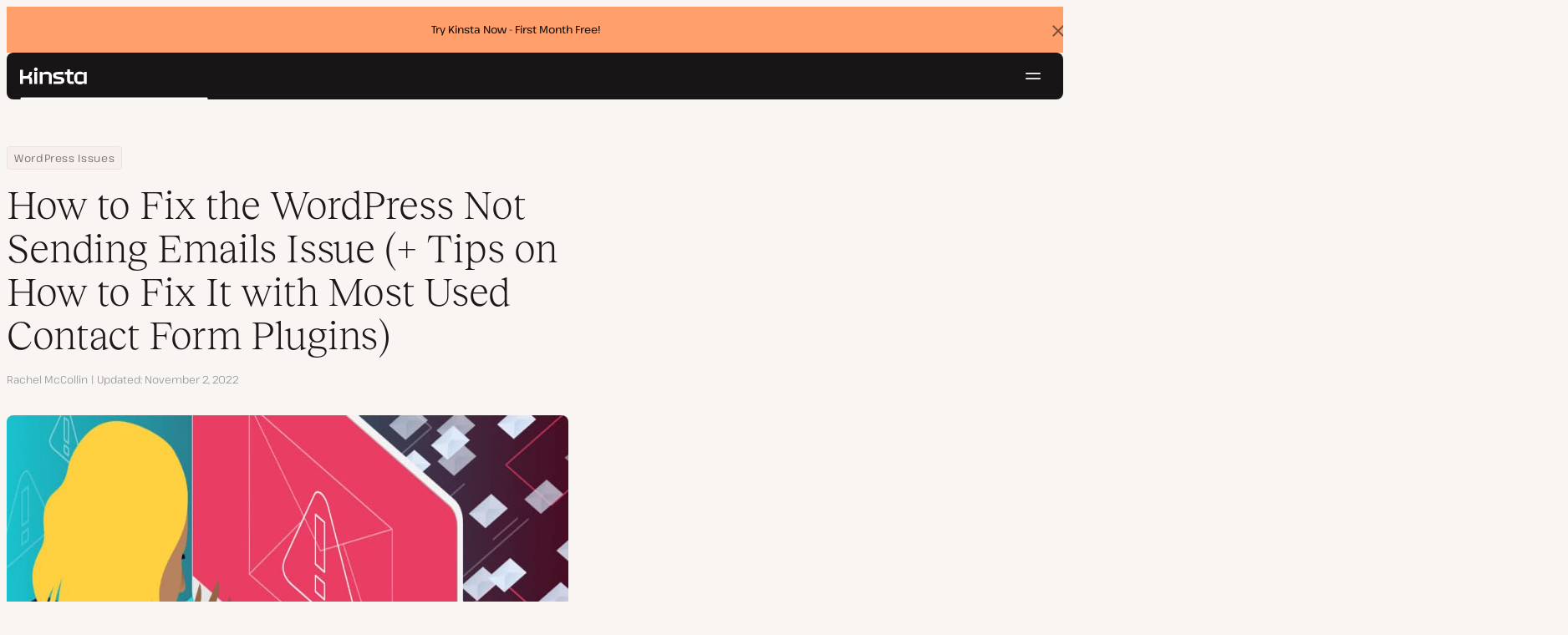

--- FILE ---
content_type: text/html; charset=UTF-8
request_url: https://kinsta.com/blog/wordpress-not-sending-email/?utm_medium=push&utm_source=notifications
body_size: 23129
content:
<!DOCTYPE html>
<html lang="en-US">
<head>

<meta charset="UTF-8">
<meta name="viewport" content="width=device-width, initial-scale=1">
<meta name="theme-color" content="#f5ede9">

<!--
<pre>
                                                ..                   ▄■▀▀▀▀■
 ▄██████▄                                   –▀▀▀▀▀ ▀▀––            .▀        ▀
█▀  ▀████ ░  ████ ███▄ ░███▄ █████▄   ▄█████████▄▄███████████▄ ▄██████▄ ▄██▄ ░
█    ████ ░ ████ ░████ ░█████ ░████ ░████▀▀▀▀██▀ ░  ████ ░   ████▀     ▀████ ░
 ▀   █▓▓█ ░█▓▓█ ░ █▓▓█ ░█▓▓█ ░ █▓▓█ ░▓▓█▀ ░   ▀     █▓▓█ ░  █▓▓█ ░      █▓▓█ ░
 . ┌─█▓▓█ █▓▓█ ░──█▒▒█─░█▒▒█─░─█▒▒█─░▀▒▒▒▒▒▒▒█▄──░──█▒▒█─░─█▒▒█ ░ ──────█▒▒█ ░
   : █░░█ ░█░░█ ░ █░░█ ░█░░█ ░ █░░█ ░  ▀░░░░░░░█ ░  █░░█ ░ █░░█ ░       █░░█ ░
   . █..█ ░ █..█ ░█..█ ░█..█ ░ █..█ ░     .  █..█ ░ █..█ ░  █..█ ░      █..█ ░
   | █  █ ░  █  █ █  █ ░█  █ ░ █  █ ░  ▄▀     █  █ ░█  █▄ ░  █  █▄    ▄██  █ ░
   └ ▀███ ░───████████ ░███▀ ░─████ ░ ██──────████ ░▀███▓▀ ░  ▀██████▀ ▀██▀ ░
      ░░░░░      ▀███▀  ░░░░░░ ████ ░ ███▄  ▄████ ░   ░░░░      ░░░░░░   ░░
           ▄                   ▀███ ░  ▀███████▀          .
   ┌──────▀▀▀▀ ▀▀─────────────── ██ ──────────────────────▀▀▄▄▄  ▄▄▄──────┐
   : ░                            ▀█▄    ▄                      ▀▀       ░ :
   |                                ▀––▀                                   |
   |        We're building a world-class hosting platform at Kinsta.       |
   |                                                                       |
   |        🌎 Remote             🧕 Diverse             💪 Kick-ass      |
   |                                                                       |
   |                                                                       |
   |        https://kinsta.com/careers/                     Join us!       |
   |                                                                       |
   |                                                                       |
   | ░                                                                   ░ |
   └───────▀▀▀▀ ▀▀───────────────────────────────────────────▀▀ ▀▀─────────┘
</pre>
-->

<link rel='preload' href='https://kinsta.com/wp-content/themes/kinsta/fonts/pathway-extreme-variable.woff2' as='font' type='font/woff2' crossorigin='anonymous' />
<link rel='preload' href='https://kinsta.com/wp-content/themes/kinsta/fonts/reckless-neue-light.woff2' as='font' type='font/woff2' crossorigin='anonymous' />
<link rel='preload' href='https://kinsta.com/wp-content/themes/kinsta/fonts/reckless-neue-regular.woff2' as='font' type='font/woff2' crossorigin='anonymous' />
<meta name='robots' content='index, follow, max-image-preview:large, max-snippet:-1, max-video-preview:-1' />
	<style>img:is([sizes="auto" i], [sizes^="auto," i]) { contain-intrinsic-size: 3000px 1500px }</style>
	
	<!-- This site is optimized with the Yoast SEO Premium plugin v24.6 (Yoast SEO v24.6) - https://yoast.com/wordpress/plugins/seo/ -->
	<title>How to Fix the WordPress Not Sending Emails Issue in 2026</title>
	<meta name="description" content="If your WordPress site is not sending emails, it&#039;s because of your contact form or server setup. Here&#039;s an in-depth guide on how to fix it" />
	<link rel="canonical" href="https://kinsta.com/blog/wordpress-not-sending-email/" />
	<meta property="og:locale" content="en_US" />
	<meta property="og:type" content="article" />
	<meta property="og:title" content="How to Fix the WordPress Not Sending Emails Issue (+ Tips on How to Fix It with Most Used Contact Form Plugins)" />
	<meta property="og:description" content="If your WordPress site is not sending emails, it&#039;s because of your contact form or server setup. Here&#039;s an in-depth guide on how to fix it" />
	<meta property="og:url" content="https://kinsta.com/blog/wordpress-not-sending-email/" />
	<meta property="og:site_name" content="Kinsta®" />
	<meta property="article:publisher" content="https://www.facebook.com/kinstahosting" />
	<meta property="article:published_time" content="2020-09-21T09:51:06+00:00" />
	<meta property="article:modified_time" content="2022-11-02T22:56:53+00:00" />
	<meta property="og:image" content="https://kinsta.com/wp-content/uploads/2020/09/wordpress-not-sending-emails.jpg" />
	<meta property="og:image:width" content="1460" />
	<meta property="og:image:height" content="730" />
	<meta property="og:image:type" content="image/jpeg" />
	<meta name="author" content="Rachel McCollin" />
	<meta name="twitter:card" content="summary_large_image" />
	<meta name="twitter:description" content="If your WordPress site is not sending emails, it&#039;s because of your contact form or server setup. Here&#039;s an in-depth guide on how to fix it" />
	<meta name="twitter:image" content="https://kinsta.com/wp-content/uploads/2020/09/wordpress-not-sending-emails.jpg" />
	<meta name="twitter:creator" content="@kinsta" />
	<meta name="twitter:site" content="@kinsta" />
	<meta name="twitter:label1" content="Written by" />
	<meta name="twitter:data1" content="Rachel McCollin" />
	<meta name="twitter:label2" content="Est. reading time" />
	<meta name="twitter:data2" content="14 minutes" />
	<script type="application/ld+json" class="yoast-schema-graph">{"@context":"https://schema.org","@graph":[{"@type":"Article","@id":"https://kinsta.com/blog/wordpress-not-sending-email/#article","isPartOf":{"@id":"https://kinsta.com/blog/wordpress-not-sending-email/"},"author":{"name":"Rachel McCollin","@id":"https://kinsta.com/#/schema/person/52eb266d622b565d3206e355caac172e"},"headline":"How to Fix the WordPress Not Sending Emails Issue (+ Tips on How to Fix It with Most Used Contact Form Plugins)","datePublished":"2020-09-21T09:51:06+00:00","dateModified":"2022-11-02T22:56:53+00:00","mainEntityOfPage":{"@id":"https://kinsta.com/blog/wordpress-not-sending-email/"},"wordCount":2681,"publisher":{"@id":"https://kinsta.com/#organization"},"image":{"@id":"https://kinsta.com/blog/wordpress-not-sending-email/#primaryimage"},"thumbnailUrl":"https://kinsta.com/wp-content/uploads/2020/09/wordpress-not-sending-emails.jpg","keywords":["wordpresshelp","wptips"],"inLanguage":"en-US"},{"@type":"WebPage","@id":"https://kinsta.com/blog/wordpress-not-sending-email/","url":"https://kinsta.com/blog/wordpress-not-sending-email/","name":"How to Fix the WordPress Not Sending Emails Issue in 2026","isPartOf":{"@id":"https://kinsta.com/#website"},"primaryImageOfPage":{"@id":"https://kinsta.com/blog/wordpress-not-sending-email/#primaryimage"},"image":{"@id":"https://kinsta.com/blog/wordpress-not-sending-email/#primaryimage"},"thumbnailUrl":"https://kinsta.com/wp-content/uploads/2020/09/wordpress-not-sending-emails.jpg","datePublished":"2020-09-21T09:51:06+00:00","dateModified":"2022-11-02T22:56:53+00:00","description":"If your WordPress site is not sending emails, it's because of your contact form or server setup. Here's an in-depth guide on how to fix it","breadcrumb":{"@id":"https://kinsta.com/blog/wordpress-not-sending-email/#breadcrumb"},"inLanguage":"en-US","potentialAction":[{"@type":"ReadAction","target":["https://kinsta.com/blog/wordpress-not-sending-email/"]}]},{"@type":"ImageObject","inLanguage":"en-US","@id":"https://kinsta.com/blog/wordpress-not-sending-email/#primaryimage","url":"https://kinsta.com/wp-content/uploads/2020/09/wordpress-not-sending-emails.jpg","contentUrl":"https://kinsta.com/wp-content/uploads/2020/09/wordpress-not-sending-emails.jpg","width":1460,"height":730,"caption":"wordpress not sending email"},{"@type":"BreadcrumbList","@id":"https://kinsta.com/blog/wordpress-not-sending-email/#breadcrumb","itemListElement":[{"@type":"ListItem","position":1,"name":"Home","item":"https://kinsta.com/"},{"@type":"ListItem","position":2,"name":"Resource Center","item":"https://kinsta.com/resources/"},{"@type":"ListItem","position":3,"name":"Blog","item":"https://kinsta.com/blog/"},{"@type":"ListItem","position":4,"name":"WordPress Issues","item":"https://kinsta.com/topic/wordpress-issues/"},{"@type":"ListItem","position":5,"name":"How to Fix the WordPress Not Sending Emails Issue (+ Tips on How to Fix It with Most Used Contact Form Plugins)"}]},{"@type":"WebSite","@id":"https://kinsta.com/#website","url":"https://kinsta.com/","name":"Kinsta®","description":"Kinsta: Simply better hosting.","publisher":{"@id":"https://kinsta.com/#organization"},"potentialAction":[{"@type":"SearchAction","target":{"@type":"EntryPoint","urlTemplate":"https://kinsta.com/?s={search_term_string}"},"query-input":{"@type":"PropertyValueSpecification","valueRequired":true,"valueName":"search_term_string"}}],"inLanguage":"en-US"},{"@type":"Organization","@id":"https://kinsta.com/#organization","name":"Kinsta","alternateName":"Kinsta Inc, Kinsta Ltd","url":"https://kinsta.com/","logo":{"@type":"ImageObject","inLanguage":"en-US","@id":"https://kinsta.com/#/schema/logo/image/","url":"https://kinsta.com/wp-content/uploads/2023/12/kinsta-logo.jpeg","contentUrl":"https://kinsta.com/wp-content/uploads/2023/12/kinsta-logo.jpeg","width":500,"height":500,"caption":"Kinsta"},"image":{"@id":"https://kinsta.com/#/schema/logo/image/"},"sameAs":["https://www.facebook.com/kinstahosting","https://x.com/kinsta","https://www.instagram.com/kinstahosting/","https://www.linkedin.com/company/kinsta/","https://www.pinterest.com/kinstahosting/","https://www.youtube.com/c/Kinsta","https://www.crunchbase.com/organization/kinsta-wordpress-hosting"],"description":"Kinsta: Simply better hosting for WordPress. Fast, secure, scalable, and backed by world-class support. Built to power your growth.","email":"contact@kinsta.com","telephone":"+1 (888) 610-2915","legalName":"Kinsta Inc.","foundingDate":"2013-12-01","numberOfEmployees":{"@type":"QuantitativeValue","minValue":"201","maxValue":"500"}},{"@type":"Person","@id":"https://kinsta.com/#/schema/person/52eb266d622b565d3206e355caac172e","name":"Rachel McCollin","image":{"@type":"ImageObject","inLanguage":"en-US","@id":"https://kinsta.com/#/schema/person/image/","url":"https://kinsta.com/avatar/f99f27294a4a0acb07caa4d0604a1fef?s=96&d=mm&r=g","contentUrl":"https://kinsta.com/avatar/f99f27294a4a0acb07caa4d0604a1fef?s=96&d=mm&r=g","caption":"Rachel McCollin"},"description":"Rachel McCollin has been helping people build websites with WordPress since 2010. She's a huge fan of self-hosted WordPress and wants to help as many people as possible create an awesome website with it.","url":"https://kinsta.com/blog/author/rachelmccollin/"}]}</script>
	<!-- / Yoast SEO Premium plugin. -->


<link rel="alternate" type="application/rss+xml" title="Kinsta® &raquo; Feed" href="https://kinsta.com/feed/" />
<link rel='stylesheet' id='kinsta-css-style-css' href='https://kinsta.com/wp-content/themes/kinsta/dist/style.css?ver=e4993ecbf7308848a04f' type='text/css' media='all' />
<link rel="https://api.w.org/" href="https://kinsta.com/wp-json/" /><link rel="alternate" title="JSON" type="application/json" href="https://kinsta.com/wp-json/wp/v2/posts/79692" /><link rel='shortlink' href='https://kinsta.com/?p=79692' />
<link rel="alternate" title="oEmbed (JSON)" type="application/json+oembed" href="https://kinsta.com/wp-json/oembed/1.0/embed?url=https%3A%2F%2Fkinsta.com%2Fblog%2Fwordpress-not-sending-email%2F" />
<link rel="alternate" title="oEmbed (XML)" type="text/xml+oembed" href="https://kinsta.com/wp-json/oembed/1.0/embed?url=https%3A%2F%2Fkinsta.com%2Fblog%2Fwordpress-not-sending-email%2F&#038;format=xml" />

<link rel="alternate" href="https://kinsta.com/blog/wordpress-not-sending-email/" hreflang="x-default" />
<link rel="alternate" href="https://kinsta.com/blog/wordpress-not-sending-email/" hreflang="en" />
<link rel="alternate" href="https://kinsta.com/fr/blog/non-envoi-email-wordpress/" hreflang="fr" />
<link rel="alternate" href="https://kinsta.com/es/blog/wordpress-no-enviando-correos-electronicos/" hreflang="es" />
<link rel="alternate" href="https://kinsta.com/pt/blog/wordpress-nao-enviando-e-mails/" hreflang="pt" />
<link rel="alternate" href="https://kinsta.com/it/blog/wordpress-non-invia-email/" hreflang="it" />
<link rel="alternate" href="https://kinsta.com/nl/blog/wordpress-geen-e-mails-verstuurt/" hreflang="nl" />
<link rel="alternate" href="https://kinsta.com/de/blog/wordpress-keine-e-mails-versendet/" hreflang="de" />
<link rel="alternate" href="https://kinsta.com/se/blog/wordpress-inte-skicka-e-post/" hreflang="sv" />
<link rel="alternate" href="https://kinsta.com/jp/blog/wordpress-not-sending-email/" hreflang="ja" />
<script>window.$kinsta = {"env":"production","maintenanceMode":false,"siteURL":"https:\/\/kinsta.com\/","siteCode":"en","languageCode":"en","restBaseURL":"https:\/\/kinsta.com\/wp-json\/","adminAjaxURL":"https:\/\/kinsta.com\/wp-admin\/admin-ajax.php","themeDirURL":"https:\/\/kinsta.com\/wp-content\/themes\/kinsta\/","uploadDirBaseURL":"https:\/\/kinsta.com\/wp-content\/uploads\/","postURL":{"\/legal\/privacy-policy":"https:\/\/kinsta.com\/legal\/privacy-policy\/","\/legal\/terms-service":"https:\/\/kinsta.com\/legal\/terms-service\/","\/pricing":"https:\/\/kinsta.com\/pricing\/","\/signup":"https:\/\/kinsta.com\/signup\/","\/contact-us":"https:\/\/kinsta.com\/contact-us\/","\/pricing-calculator":"https:\/\/kinsta.com\/pricing-calculator\/","\/application-hosting\/pricing":"https:\/\/kinsta.com\/application-hosting\/pricing\/","\/database-hosting\/pricing":"https:\/\/kinsta.com\/database-hosting\/pricing\/"},"stripe":{"publicKey":"pk_live_r16EiSaRITiPDMKQjLeoOviT"},"currencyRates":{"EUR":0.84538000000000002,"JPY":155.715},"isSingular":true,"wpPost":{"id":79692,"title":"How to Fix the WordPress Not Sending Emails Issue (+ Tips on How to Fix It with Most Used Contact Form Plugins)","type":"post"}}</script>
            <script type="application/ld+json" id="wl-jsonld">[{"@context":"http:\/\/schema.org","@id":"http:\/\/data.wordlift.io\/wl0150038\/post\/how_to_fix_the_wordpress_not_sending_emails_issue___tips_on_how_to_fix_it_with_most_used_contact_form_plugins","@type":"Article","description":"A common issue among website owners is WordPress not sending emails correctly or at all. Most WordPress hosting providers, including Kinsta, don\u2019t provide email hosting. However, that doesn\u2019t mean you can\u2019t send emails from your WordPress installation. At Kinsta, all sites are equipped with transactional email support, which means your WordPress site will be able...","mainEntityOfPage":"https:\/\/kinsta.com\/blog\/wordpress-not-sending-email\/","image":[{"@type":"ImageObject","url":"https:\/\/kinsta.com\/wp-content\/uploads\/2020\/09\/wordpress-not-sending-emails.jpg","width":1460,"height":730}],"headline":"How to Fix the WordPress Not Sending Emails Issue (+ Tips on How to Fix It with Most Used Contact Form Plugins)","url":"https:\/\/kinsta.com\/blog\/wordpress-not-sending-email\/","datePublished":"2020-09-21T02:51:06+00:00","dateModified":"2022-11-02T23:56:53+00:00","wordCount":2507,"keywords":"wordpresshelp,wptips","articleSection":["Uncategorized"],"commentCount":"1","inLanguage":"en-US","publisher":{"@type":"Organization","@id":"http:\/\/data.wordlift.io\/wl0150038\/entity\/kinsta","name":"Kinsta","sameAs":["https:\/\/opencorporates.com\/companies\/us_de\/7460224.rdf","https:\/\/opencorporates.com\/companies\/gb\/09030972.rdf","https:\/\/www.linkedin.com\/company\/kinsta\/","https:\/\/profiles.wordpress.org\/kinstahosting\/","https:\/\/www.facebook.com\/kinstahosting","https:\/\/www.instagram.com\/kinstahosting\/","https:\/\/www.youtube.com\/kinsta","https:\/\/x.com\/kinsta","https:\/\/www.wikidata.org\/wiki\/Q106594994","https:\/\/www.crunchbase.com\/organization\/kinsta-wordpress-hosting","https:\/\/github.com\/kinsta\/","https:\/\/g.co\/kgs\/U4eJWpY"],"logo":{"@type":"ImageObject","url":"https:\/\/kinsta.com\/wp-content\/uploads\/2020\/12\/kinsta-logo--publisher-logo.png","width":600,"height":60}},"author":{"@id":"http:\/\/data.wordlift.io\/wl0150038\/entity\/rachel_mccollin"},"mentions":[{"@id":"http:\/\/data.wordlift.io\/wl0150038\/post_tag\/wordpresshelp"},{"@id":"http:\/\/data.wordlift.io\/wl0150038\/post_tag\/wptips"},{"@id":"http:\/\/data.wordlift.io\/wl0150038\/term\/topic\/email_marketing_tips"},{"@id":"http:\/\/data.wordlift.io\/wl0150038\/term\/topic\/website_errors"},{"@id":"http:\/\/data.wordlift.io\/wl0150038\/term\/topic\/wordpress_issues"}],"video":[{"@type":"VideoObject","name":"How to Fix the WordPress Not Sending Email Issue","description":"Is WordPress not sending your emails? \ud83d\ude31 Learn why it's happening and how to fix it with this in-depth tutorial. \ud83d\udc49Subscribe: https:\/\/www.youtube.com\/c\/Kinsta?sub_confirmation=1\r\n\r\nFor website owners, WordPress not sending emails correctly or at all is a common issue. Kinsta, as well as most managed WordPress hosting providers, doesn't provide email hosting. But that doesn't mean you can't send email from your WordPress installation. \r\n\r\nMost users find that, while trying to fix the WordPress not sending email problem, the issue is not on the server, but rather on incorrect set ups during the WordPress installation. In this video, we'll show you how to identify why WordPress isn't sending emails correctly, and teach you how to fix it. \r\n\r\nNo matter what type of website you own, wether it's a regular WordPress site or an online store, we'll show you how to get your emails working properly.  We\u2019ll also look through the most popular contact form plugins and identify exactly why each of them might have problems with sending emails.\r\n\r\n___________________________________________________________________________\r\n\r\n\ud83d\udd58Timestamps\r\n\r\n0:00 How to Fix the WordPress Not Sending Email Issue\r\n1:23 Why WordPress Isn\u2019t Sending Email\r\n5:54 How to Stop WordPress Emails Going to Spam\r\n6:51 How to Set Up SMTP in WordPress to Send Email\r\n7:22 How to Configure Your Forms Plugin to Send Email Correctly\r\n\r\n___________________________________________________________________________\r\n\r\n\ud83d\udcdaResources\r\n\r\n\ud83d\ude38 How to Fix Email Issues with Happy Form\r\n\u25ba https:\/\/kinsta.com\/blog\/wordpress-not-sending-email\/#fix-happyforms-not-sending-emails\r\n\r\n\ud83d\udd0c How to Fix Email Issues with weForms \r\n\u25ba https:\/\/kinsta.com\/blog\/wordpress-not-sending-email\/#fix-weforms-not-sending-emails\r\n\r\n\ud83d\udcc7 How to Fix Email Issues with Jetpack Contact Form\r\n\u25ba https:\/\/kinsta.com\/blog\/wordpress-not-sending-email\/#fix-jetpack-contact-form-not-sending-emails\r\n\r\n\ud83d\udcc4 How to Fix Email Issues with Formidable Forms\r\n\u25ba https:\/\/kinsta.com\/blog\/wordpress-not-sending-email\/#fix-formidable-forms-not-sending-emails\r\n\r\n\ud83d\udcd9 Complete guide on how to Fix the WordPress Not Sending Emails Issue\r\n\u25ba  https:\/\/kinsta.com\/blog\/wordpress-not-sending-email\/\r\n\r\n___________________________________________________________________________\r\n\r\n\u2139\ufe0f About Kinsta\r\n\r\nKinsta is a managed WordPress hosting company powered by Google Cloud Platform, top security engineering, and 24\/7 support.\r\n\r\nLearn more about what makes us different at https:\/\/kinsta.com\/why-us\/ and get a demo at \u25bahttps:\/\/demo.kinsta.com.\r\n\r\n\ud83d\udd14SUBSCRIBE to our Channel \ud83d\udc49https:\/\/www.youtube.com\/c\/Kinsta?sub_confirmation=1\r\n\r\n\ud83d\udc64Follow us:\r\n\u25ba https:\/\/twitter.com\/kinsta\r\n\u25ba https:\/\/facebook.com\/kinstahosting\r\n\u25ba https:\/\/instagram.com\/kinstahosting\r\n\r\n#WordPressNotSendingEmails #WordPressEmailsNotSending #WordPressEmail","contentUrl":"https:\/\/www.youtube.com\/watch?v=-SsVKWWwqFw","embedUrl":"https:\/\/www.youtube.com\/embed\/-SsVKWWwqFw","uploadDate":"2021-03-22T15:30:00Z","thumbnailUrl":["https:\/\/i.ytimg.com\/vi\/-SsVKWWwqFw\/default.jpg","https:\/\/i.ytimg.com\/vi\/-SsVKWWwqFw\/mqdefault.jpg","https:\/\/i.ytimg.com\/vi\/-SsVKWWwqFw\/hqdefault.jpg","https:\/\/i.ytimg.com\/vi\/-SsVKWWwqFw\/sddefault.jpg","https:\/\/i.ytimg.com\/vi\/-SsVKWWwqFw\/maxresdefault.jpg"],"duration":"PT10M23S"}]},{"@context":"http:\/\/schema.org","@id":"http:\/\/data.wordlift.io\/wl0150038\/entity\/rachel_mccollin","@type":"Person","description":"Rachel McCollin has been helping people build websites with WordPress since 2010. She's a huge fan of self-hosted WordPress and wants to help as many people as possible create an awesome website with it.","name":"Rachel McCollin","sameAs":["https:\/\/twitter.com\/rachelmcwrites","https:\/\/kinsta.com\/blog\/author\/rachelmccollin\/"]},{"@context":"http:\/\/schema.org","name":"wordpresshelp","@type":["Thing"],"@id":"http:\/\/data.wordlift.io\/wl0150038\/post_tag\/wordpresshelp","description":"","url":["https:\/\/kinsta.com\/blog\/tag\/wordpresshelp\/"],"mainEntityOfPage":"https:\/\/kinsta.com\/blog\/tag\/wordpresshelp\/"},{"@context":"http:\/\/schema.org","name":"wptips","@type":["Thing"],"@id":"http:\/\/data.wordlift.io\/wl0150038\/post_tag\/wptips","description":"","url":["https:\/\/kinsta.com\/blog\/tag\/wptips\/"],"mainEntityOfPage":"https:\/\/kinsta.com\/blog\/tag\/wptips\/"},{"@context":"http:\/\/schema.org","name":"Email Marketing Tips","@type":["Thing"],"@id":"http:\/\/data.wordlift.io\/wl0150038\/term\/topic\/email_marketing_tips","description":"","mainEntityOfPage":"https:\/\/kinsta.com\/topic\/email-marketing-tips\/"},{"@context":"http:\/\/schema.org","name":"Website Errors","@type":["Thing"],"@id":"http:\/\/data.wordlift.io\/wl0150038\/term\/topic\/website_errors","description":"","mainEntityOfPage":"https:\/\/kinsta.com\/topic\/website-errors\/"},{"@context":"http:\/\/schema.org","name":"WordPress Issues","@type":["Thing"],"@id":"http:\/\/data.wordlift.io\/wl0150038\/term\/topic\/wordpress_issues","description":"","mainEntityOfPage":"https:\/\/kinsta.com\/topic\/wordpress-issues\/"}]</script><link rel="icon" href="https://kinsta.com/wp-content/uploads/2024/09/cropped-Kinsta-black-favicon-1-32x32.png" sizes="32x32" />
<link rel="icon" href="https://kinsta.com/wp-content/uploads/2024/09/cropped-Kinsta-black-favicon-1-192x192.png" sizes="192x192" />
<link rel="apple-touch-icon" href="https://kinsta.com/wp-content/uploads/2024/09/cropped-Kinsta-black-favicon-1-180x180.png" />
<meta name="msapplication-TileImage" content="https://kinsta.com/wp-content/uploads/2024/09/cropped-Kinsta-black-favicon-1-270x270.png" />
		<style type="text/css" id="wp-custom-css">
			
		</style>
		</head>

<body class="post-template-default single single-post postid-79692 single-format-standard wp-embed-responsive object-79692">

<a class="skip-to-content" href="#main">
  Skip to content</a>


<div class="site-header">
    <div  id="kinsta-global-banner" class="kinsta-global-banner kinsta-global-banner kinsta-global-banner--link" data-hash="adf5752883d063003bb5db9057f54c32" data-event-label="try-kinsta-now-f">
    <span class="kinsta-global-banner__flash-animation"></span>
            <div class="kinsta-global-banner__inner">
            <p>
                <a  href="https://kinsta.com/pricing/">
                                        Try Kinsta Now - First Month Free!                                    </a>
            </p>
        </div>
    </div>

<header id="nav" class="topbar-container theme--dark spectra-variables">
    <div class="topbar" data-state-search="collapsed">
        <div class="topbar__inner">
            <div class="topbar__homebar">
    <a  href="https://kinsta.com/" class="topbar__logo" rel="home">
        <svg  class="icon icon--logo" aria-hidden="true" focusable="false" title="Kinsta®"><use xlink:href="https://kinsta.com/wp-content/themes/kinsta/dist/sprite.svg?v=3348f16a42c181bac305dd2a218085b3#logo" /></svg><span class="screen-reader-text">Kinsta®</span>    </a>

    <a  href="#nav" id="nav-toggle" class="topbar__burger" aria-label="Hamburger menu" aria-haspopup="true" aria-expanded="false">
        <svg  class="icon icon--hamburger" aria-hidden="true" focusable="false" title="Navigation"><use xlink:href="https://kinsta.com/wp-content/themes/kinsta/dist/sprite.svg?v=3348f16a42c181bac305dd2a218085b3#hamburger" /></svg><span class="screen-reader-text">Navigation</span>    </a>
</div>
<nav class="megamenu" aria-label="Main menu">
    <ul class="megamenu__ul">
                                <li class="megamenu__li megamenu__li--has-children">
                <a  id="megamenu-item-0" tabindex="0" href="#megamenu-item-0__child" class="megamenu__item button button--small button--tertiary megamenu__item--has-children js-megamenu-toggle-button">
                    <span class="megamenu__item__title">
                        Platform                    </span>
                    <svg  class="icon icon--chevron" aria-hidden="true" focusable="false"><use xlink:href="https://kinsta.com/wp-content/themes/kinsta/dist/sprite.svg?v=3348f16a42c181bac305dd2a218085b3#chevron" /></svg>                </a>
                
<div  id="megamenu-item-0__child" class="megamenu__dropdown">
    <div class="megamenu__dropdown__inner">
        <div  class="megamenu__dropdown__container platform-dropdown">
    <div class="megamenu__dropdown__columns">
                    <div class="megamenu__dropdown__column">
                        <h6 class="megamenu__dropdown__column__title">WordPress highlights</h6>
                <ul class="megamenu__dropdown__column__list">
                            <li class="megamenu__dropdown__li">
                    <a  href="https://kinsta.com/wordpress-hosting/" class="megamenu__dropdown__item button button--tertiary button--small">
        <div class="megamenu__dropdown__item__text">
        <span class="megamenu__dropdown__item__title">
            Managed hosting for WordPress         </span>
            </div>
</a>
                </li>
                            <li class="megamenu__dropdown__li">
                    <a  href="https://kinsta.com/wordpress-hosting/migration/" class="megamenu__dropdown__item button button--tertiary button--small">
        <div class="megamenu__dropdown__item__text">
        <span class="megamenu__dropdown__item__title">
            Free site migrations        </span>
            </div>
</a>
                </li>
                            <li class="megamenu__dropdown__li">
                    <a  href="https://kinsta.com/add-ons/kinsta-automatic-updates/" class="megamenu__dropdown__item button button--tertiary button--small">
        <div class="megamenu__dropdown__item__text">
        <span class="megamenu__dropdown__item__title">
            Automatic Updates        </span>
            </div>
</a>
                </li>
                            <li class="megamenu__dropdown__li">
                    <a  href="https://kinsta.com/edge-caching/" class="megamenu__dropdown__item button button--tertiary button--small">
        <div class="megamenu__dropdown__item__text">
        <span class="megamenu__dropdown__item__title">
            Edge caching        </span>
            </div>
</a>
                </li>
                            <li class="megamenu__dropdown__li">
                    <a  href="https://kinsta.com/apm-tool/" class="megamenu__dropdown__item button button--tertiary button--small">
        <div class="megamenu__dropdown__item__text">
        <span class="megamenu__dropdown__item__title">
            APM tool        </span>
            </div>
</a>
                </li>
                            <li class="megamenu__dropdown__li">
                    <a  href="https://kinsta.com/add-ons/" class="megamenu__dropdown__item button button--tertiary button--small">
        <div class="megamenu__dropdown__item__text">
        <span class="megamenu__dropdown__item__title">
            WordPress Add-ons        </span>
            </div>
</a>
                </li>
                            <li class="megamenu__dropdown__li">
                    <a  href="https://kinsta.com/cloudflare-integration/" class="megamenu__dropdown__item button button--tertiary button--small">
        <div class="megamenu__dropdown__item__text">
        <span class="megamenu__dropdown__item__title">
            Cloudflare integration        </span>
            </div>
</a>
                </li>
                            <li class="megamenu__dropdown__li">
                    <a  href="https://kinsta.com/wordpress-hosting/security/" class="megamenu__dropdown__item button button--tertiary button--small">
        <div class="megamenu__dropdown__item__text">
        <span class="megamenu__dropdown__item__title">
            Security &amp; backups        </span>
            </div>
</a>
                </li>
                            <li class="megamenu__dropdown__li">
                    <a  href="https://kinsta.com/kinsta-support/" class="megamenu__dropdown__item button button--tertiary button--small">
        <div class="megamenu__dropdown__item__text">
        <span class="megamenu__dropdown__item__title">
            Expert support        </span>
            </div>
</a>
                </li>
                    </ul>
    </div>
                    <div class="megamenu__dropdown__column platform-extensions merge-next">
                        <h6 class="megamenu__dropdown__column__title">Platform extensions</h6>
                <ul class="megamenu__dropdown__column__list">
                            <li class="megamenu__dropdown__li">
                    <a  href="https://kinsta.com/devkinsta/" class="megamenu__dropdown__item button button--tertiary button--small">
        <div class="megamenu__dropdown__item__text">
        <span class="megamenu__dropdown__item__title">
            DevKinsta        </span>
            </div>
</a>
                </li>
                            <li class="megamenu__dropdown__li">
                    <a  href="https://kinsta.com/docs/kinsta-api/" class="megamenu__dropdown__item button button--tertiary button--small">
        <div class="megamenu__dropdown__item__text">
        <span class="megamenu__dropdown__item__title">
            API        </span>
            </div>
</a>
                </li>
                    </ul>
    </div>
                    <div class="megamenu__dropdown__column sevalla">
                        <h6 class="megamenu__dropdown__column__title">Sevalla</h6>
                <ul class="megamenu__dropdown__column__list">
                            <li class="megamenu__dropdown__li">
                    <a  href="https://sevalla.com/application-hosting/" target="_blank" class="megamenu__dropdown__item button button--tertiary button--small" rel="noopener noreferrer">
        <div class="megamenu__dropdown__item__text">
        <span class="megamenu__dropdown__item__title">
            Application hosting        </span>
            </div>
</a>
                </li>
                            <li class="megamenu__dropdown__li">
                    <a  href="https://sevalla.com/database-hosting/" target="_blank" class="megamenu__dropdown__item button button--tertiary button--small" rel="noopener noreferrer">
        <div class="megamenu__dropdown__item__text">
        <span class="megamenu__dropdown__item__title">
            Database hosting        </span>
            </div>
</a>
                </li>
                            <li class="megamenu__dropdown__li">
                    <a  href="https://sevalla.com/static-site-hosting/" target="_blank" class="megamenu__dropdown__item button button--tertiary button--small" rel="noopener noreferrer">
        <div class="megamenu__dropdown__item__text">
        <span class="megamenu__dropdown__item__title">
            Static site hosting        </span>
            </div>
</a>
                </li>
                    </ul>
    </div>
                    <div class="megamenu__dropdown__column">
                        <h6 class="megamenu__dropdown__column__title">What&#039;s New</h6>
                <ul class="megamenu__dropdown__column__list">
                            <li class="megamenu__dropdown__li">
                    <div class="posts-grid posts-grid--1-cols megamenu__dropdown__item-query">
<div class="post-preview post-204303 changelog type-changelog status-publish has-post-thumbnail hentry">
    <a class="post-preview__thumbnail" aria-hidden="true" tabindex="-1" href="https://kinsta.com/changelog/kinsta-api-jan-2026/">
                        <img width="800" height="400" src="https://kinsta.com/wp-content/uploads/2026/01/new-api-endpoints_4-800x400.png" class="attachment-kinsta-thumbnail size-kinsta-thumbnail wp-post-image" alt="" aria-hidden="true" tabindex="-1" decoding="async" fetchpriority="high" />            </a>

    <div class="post-preview__content">
        
<div class="post-preview__title-excerpt">
    <h2 class="post-preview__title">
                <a  href="https://kinsta.com/changelog/kinsta-api-jan-2026/" class="post-preview__link">
            Manage WordPress plugins and themes with the Kinsta API        </a>
    </h2>

    </div>
    </div>
</div>
</div>                </li>
                            <li class="megamenu__dropdown__li">
                    <a  href="https://kinsta.com/changelog/" class="megamenu__dropdown__item button button--tertiary button--small megamenu__dropdown__item--more">
        <div class="megamenu__dropdown__item__text">
        <span class="megamenu__dropdown__item__title">
            More changelogs        </span>
            </div>
</a>
                </li>
                    </ul>
    </div>
            </div>
</div>
    </div>
</div>
            </li>
                                <li class="megamenu__li megamenu__li--has-children">
                <a  id="megamenu-item-1" tabindex="0" href="#megamenu-item-1__child" class="megamenu__item button button--small button--tertiary megamenu__item--has-children js-megamenu-toggle-button">
                    <span class="megamenu__item__title">
                        Solutions                    </span>
                    <svg  class="icon icon--chevron" aria-hidden="true" focusable="false"><use xlink:href="https://kinsta.com/wp-content/themes/kinsta/dist/sprite.svg?v=3348f16a42c181bac305dd2a218085b3#chevron" /></svg>                </a>
                
<div  id="megamenu-item-1__child" class="megamenu__dropdown">
    <div class="megamenu__dropdown__inner">
        <div  class="megamenu__dropdown__container">
    <div class="megamenu__dropdown__columns">
                    <div class="megamenu__dropdown__column">
                        <h6 class="megamenu__dropdown__column__title">Who we serve</h6>
                <ul class="megamenu__dropdown__column__list">
                            <li class="megamenu__dropdown__li">
                    <a  href="https://kinsta.com/wordpress-hosting/agencies/" class="megamenu__dropdown__item button button--tertiary button--small">
        <div class="megamenu__dropdown__item__text">
        <span class="megamenu__dropdown__item__title">
            Agency        </span>
            </div>
</a>
                </li>
                            <li class="megamenu__dropdown__li">
                    <a  href="https://kinsta.com/wordpress-hosting/small-business/" class="megamenu__dropdown__item button button--tertiary button--small">
        <div class="megamenu__dropdown__item__text">
        <span class="megamenu__dropdown__item__title">
            Small business        </span>
            </div>
</a>
                </li>
                            <li class="megamenu__dropdown__li">
                    <a  href="https://kinsta.com/wordpress-hosting/enterprise/" class="megamenu__dropdown__item button button--tertiary button--small">
        <div class="megamenu__dropdown__item__text">
        <span class="megamenu__dropdown__item__title">
            Enterprise        </span>
            </div>
</a>
                </li>
                            <li class="megamenu__dropdown__li">
                    <a  href="https://kinsta.com/wordpress-hosting/education/" class="megamenu__dropdown__item button button--tertiary button--small">
        <div class="megamenu__dropdown__item__text">
        <span class="megamenu__dropdown__item__title">
            Education        </span>
            </div>
</a>
                </li>
                            <li class="megamenu__dropdown__li">
                    <a  href="https://kinsta.com/wordpress-hosting/woocommerce/" class="megamenu__dropdown__item button button--tertiary button--small">
        <div class="megamenu__dropdown__item__text">
        <span class="megamenu__dropdown__item__title">
            WooCommerce store        </span>
            </div>
</a>
                </li>
                            <li class="megamenu__dropdown__li">
                    <a  href="https://kinsta.com/wordpress-hosting/nonprofits/" class="megamenu__dropdown__item button button--tertiary button--small">
        <div class="megamenu__dropdown__item__text">
        <span class="megamenu__dropdown__item__title">
            Non-profit organization        </span>
            </div>
</a>
                </li>
                            <li class="megamenu__dropdown__li">
                    <a  href="https://kinsta.com/wordpress-hosting/single-sites/" class="megamenu__dropdown__item button button--tertiary button--small">
        <div class="megamenu__dropdown__item__text">
        <span class="megamenu__dropdown__item__title">
            Single high-resource site        </span>
            </div>
</a>
                </li>
                    </ul>
    </div>
                    <div class="megamenu__dropdown__column">
                        <h6 class="megamenu__dropdown__column__title">Partnership programs</h6>
                <ul class="megamenu__dropdown__column__list">
                            <li class="megamenu__dropdown__li">
                    <a  href="https://kinsta.com/affiliates/" class="megamenu__dropdown__item button button--tertiary button--small">
        <div class="megamenu__dropdown__item__text">
        <span class="megamenu__dropdown__item__title">
            Affiliate Program        </span>
            </div>
</a>
                </li>
                            <li class="megamenu__dropdown__li">
                    <a  href="https://kinsta.com/agency-partner-program/" class="megamenu__dropdown__item button button--tertiary button--small">
        <div class="megamenu__dropdown__item__text">
        <span class="megamenu__dropdown__item__title">
            Agency Partner Program        </span>
            </div>
</a>
                </li>
                    </ul>
    </div>
                    <div class="megamenu__dropdown__column">
                        <h6 class="megamenu__dropdown__column__title">Case studies</h6>
                <ul class="megamenu__dropdown__column__list">
                            <li class="megamenu__dropdown__li">
                    <div class="posts-grid posts-grid--1-cols megamenu__dropdown__item-query">
<div class="post-preview post-203120 case_studies type-case_studies status-publish has-post-thumbnail hentry segment-enterprise segment-lms">
    <a class="post-preview__thumbnail" aria-hidden="true" tabindex="-1" href="https://kinsta.com/clients/themartechsummit/">
                        <img width="800" height="400" src="https://kinsta.com/wp-content/uploads/2025/12/case-study-martechsummit-800x400.png" class="attachment-kinsta-thumbnail size-kinsta-thumbnail wp-post-image" alt="" aria-hidden="true" tabindex="-1" decoding="async" />            </a>

    <div class="post-preview__content">
        
<div class="post-preview__title-excerpt">
    <h2 class="post-preview__title">
                <a  href="https://kinsta.com/clients/themartechsummit/" class="post-preview__link">
            How The MarTech Summit won back hours lost to site outages        </a>
    </h2>

    </div>
    </div>
</div>
</div>                </li>
                            <li class="megamenu__dropdown__li">
                    <a  href="https://kinsta.com/clients/" class="megamenu__dropdown__item button button--tertiary button--small megamenu__dropdown__item--more">
        <div class="megamenu__dropdown__item__text">
        <span class="megamenu__dropdown__item__title">
            More case studies        </span>
            </div>
</a>
                </li>
                    </ul>
    </div>
            </div>
</div>
    </div>
</div>
            </li>
                                <li class="megamenu__li">
                <a  id="megamenu-item-2" tabindex="0" href="https://kinsta.com/pricing/" class="megamenu__item button button--small button--tertiary">
                    <span class="megamenu__item__title">
                        Pricing                    </span>
                                    </a>
                            </li>
                                <li class="megamenu__li megamenu__li--has-children">
                <a  id="megamenu-item-3" tabindex="0" href="#megamenu-item-3__child" class="megamenu__item button button--small button--tertiary megamenu__item--has-children js-megamenu-toggle-button">
                    <span class="megamenu__item__title">
                        Resources                    </span>
                    <svg  class="icon icon--chevron" aria-hidden="true" focusable="false"><use xlink:href="https://kinsta.com/wp-content/themes/kinsta/dist/sprite.svg?v=3348f16a42c181bac305dd2a218085b3#chevron" /></svg>                </a>
                
<div  id="megamenu-item-3__child" class="megamenu__dropdown">
    <div class="megamenu__dropdown__inner">
        <div  class="megamenu__dropdown__container">
    <div class="megamenu__dropdown__columns">
                    <div class="megamenu__dropdown__column">
                        <h6 class="megamenu__dropdown__column__title">Explore</h6>
                <ul class="megamenu__dropdown__column__list">
                            <li class="megamenu__dropdown__li">
                    <a  href="https://kinsta.com/resources/" class="megamenu__dropdown__item button button--tertiary button--small">
        <div class="megamenu__dropdown__item__text">
        <span class="megamenu__dropdown__item__title">
            Resource Center        </span>
            </div>
</a>
                </li>
                            <li class="megamenu__dropdown__li">
                    <a  href="https://kinsta.com/blog/" class="megamenu__dropdown__item button button--tertiary button--small">
        <div class="megamenu__dropdown__item__text">
        <span class="megamenu__dropdown__item__title">
            Blog        </span>
            </div>
</a>
                </li>
                            <li class="megamenu__dropdown__li">
                    <a  href="https://kinsta.com/docs/" class="megamenu__dropdown__item button button--tertiary button--small">
        <div class="megamenu__dropdown__item__text">
        <span class="megamenu__dropdown__item__title">
            Docs        </span>
            </div>
</a>
                </li>
                            <li class="megamenu__dropdown__li">
                    <a  href="https://kinsta.com/changelog/" class="megamenu__dropdown__item button button--tertiary button--small">
        <div class="megamenu__dropdown__item__text">
        <span class="megamenu__dropdown__item__title">
            Changelog        </span>
            </div>
</a>
                </li>
                    </ul>
    </div>
                    <div class="megamenu__dropdown__column">
                        <h6 class="megamenu__dropdown__column__title">Tools &amp; insights</h6>
                <ul class="megamenu__dropdown__column__list">
                            <li class="megamenu__dropdown__li">
                    <a  href="https://kinsta.com/kinsta-alternatives/" class="megamenu__dropdown__item button button--tertiary button--small">
        <div class="megamenu__dropdown__item__text">
        <span class="megamenu__dropdown__item__title">
            Kinsta vs. the competition        </span>
            </div>
</a>
                </li>
                            <li class="megamenu__dropdown__li">
                    <a  href="https://kinsta.com/tools/" class="megamenu__dropdown__item button button--tertiary button--small">
        <div class="megamenu__dropdown__item__text">
        <span class="megamenu__dropdown__item__title">
            Development tools        </span>
            </div>
</a>
                </li>
                            <li class="megamenu__dropdown__li">
                    <a  href="https://status.kinsta.com" target="_blank" class="megamenu__dropdown__item button button--tertiary button--small" rel="noopener noreferrer">
        <div class="megamenu__dropdown__item__text">
        <span class="megamenu__dropdown__item__title">
            System Status        </span>
            </div>
</a>
                </li>
                    </ul>
    </div>
                    <div class="megamenu__dropdown__column">
                        <h6 class="megamenu__dropdown__column__title">Latest Articles</h6>
                <ul class="megamenu__dropdown__column__list">
                            <li class="megamenu__dropdown__li">
                    <div class="posts-grid posts-grid--1-cols megamenu__dropdown__item-query">
<div class="post-preview post-203811 post type-post status-publish format-standard has-post-thumbnail hentry topic-wordpress-hosting wl_entity_type-article">
    <a class="post-preview__thumbnail" aria-hidden="true" tabindex="-1" href="https://kinsta.com/blog/shared-hosting-security-risks/">
                        <img width="800" height="400" src="https://kinsta.com/wp-content/uploads/2026/01/what-happens-when-one-site-gets-hacked-on-shared-hosting-800x400.png" class="attachment-kinsta-thumbnail size-kinsta-thumbnail wp-post-image" alt="" aria-hidden="true" tabindex="-1" decoding="async" srcset="https://kinsta.com/wp-content/uploads/2026/01/what-happens-when-one-site-gets-hacked-on-shared-hosting-800x400.png 800w, https://kinsta.com/wp-content/uploads/2026/01/what-happens-when-one-site-gets-hacked-on-shared-hosting-300x150.png 300w, https://kinsta.com/wp-content/uploads/2026/01/what-happens-when-one-site-gets-hacked-on-shared-hosting-1024x512.png 1024w, https://kinsta.com/wp-content/uploads/2026/01/what-happens-when-one-site-gets-hacked-on-shared-hosting-768x384.png 768w, https://kinsta.com/wp-content/uploads/2026/01/what-happens-when-one-site-gets-hacked-on-shared-hosting.png 1470w" sizes="(max-width: 800px) 100vw, 800px" />            </a>

    <div class="post-preview__content">
        
<div class="post-preview__title-excerpt">
    <h2 class="post-preview__title">
                <a  href="https://kinsta.com/blog/shared-hosting-security-risks/" class="post-preview__link">
            What happens when one site gets hacked on shared hosting?        </a>
    </h2>

    </div>
    </div>
</div>
</div>                </li>
                            <li class="megamenu__dropdown__li">
                    <a  href="https://kinsta.com/blog/" class="megamenu__dropdown__item button button--tertiary button--small megamenu__dropdown__item--more">
        <div class="megamenu__dropdown__item__text">
        <span class="megamenu__dropdown__item__title">
            More blog posts        </span>
            </div>
</a>
                </li>
                    </ul>
    </div>
            </div>
</div>
    </div>
</div>
            </li>
                                <li class="megamenu__li megamenu__li--has-children">
                <a  id="megamenu-item-4" tabindex="0" href="#megamenu-item-4__child" class="megamenu__item button button--small button--tertiary megamenu__item--has-children js-megamenu-toggle-button">
                    <span class="megamenu__item__title">
                        Contact                    </span>
                    <svg  class="icon icon--chevron" aria-hidden="true" focusable="false"><use xlink:href="https://kinsta.com/wp-content/themes/kinsta/dist/sprite.svg?v=3348f16a42c181bac305dd2a218085b3#chevron" /></svg>                </a>
                
<div  id="megamenu-item-4__child" class="megamenu__dropdown">
    <div class="megamenu__dropdown__inner">
        <div  class="megamenu__dropdown__container">
    <div class="megamenu__dropdown__columns">
                    <div class="megamenu__dropdown__column">
                    <ul class="megamenu__dropdown__column__list">
                            <li class="megamenu__dropdown__li">
                    <a  href="https://kinsta.com/contact-us/" class="megamenu__dropdown__item button button--tertiary button--small megamenu__dropdown__item__contact__button">
            <div  class="megamenu__dropdown__item__prefix" aria-hidden="true">
            <span class="megamenu__item__icon"><svg  class="icon icon--paperplane-alt" aria-hidden="true" focusable="false"><use xlink:href="https://kinsta.com/wp-content/themes/kinsta/dist/sprite.svg?v=3348f16a42c181bac305dd2a218085b3#paperplane-alt" /></svg></span>        </div>
        <div class="megamenu__dropdown__item__text">
        <span class="megamenu__dropdown__item__title">
            Contact us        </span>
                    <span class="megamenu__dropdown__item__description">
                Via phone, email or WhatsApp            </span>
            </div>
</a>
                </li>
                    </ul>
    </div>
                    <div class="megamenu__dropdown__column">
                    <ul class="megamenu__dropdown__column__list">
                            <li class="megamenu__dropdown__li">
                    <a  href="https://kinsta.com/talk-to-sales/" class="megamenu__dropdown__item button button--tertiary button--small megamenu__dropdown__item__contact__button">
            <div  class="megamenu__dropdown__item__prefix" aria-hidden="true">
            <span class="megamenu__item__icon"><svg  class="icon icon--calendar-alt" aria-hidden="true" focusable="false"><use xlink:href="https://kinsta.com/wp-content/themes/kinsta/dist/sprite.svg?v=3348f16a42c181bac305dd2a218085b3#calendar-alt" /></svg></span>        </div>
        <div class="megamenu__dropdown__item__text">
        <span class="megamenu__dropdown__item__title">
            Talk to sales        </span>
                    <span class="megamenu__dropdown__item__description">
                Talk to one of our hosting experts            </span>
            </div>
</a>
                </li>
                    </ul>
    </div>
                    <div class="megamenu__dropdown__column">
                    <ul class="megamenu__dropdown__column__list">
                            <li class="megamenu__dropdown__li">
                    <a  href="https://community.kinsta.com/" class="megamenu__dropdown__item button button--tertiary button--small megamenu__dropdown__item__contact__button">
            <div  class="megamenu__dropdown__item__prefix" aria-hidden="true">
            <span class="megamenu__item__icon"><svg  class="icon icon--chat-alt" aria-hidden="true" focusable="false"><use xlink:href="https://kinsta.com/wp-content/themes/kinsta/dist/sprite.svg?v=3348f16a42c181bac305dd2a218085b3#chat-alt" /></svg></span>        </div>
        <div class="megamenu__dropdown__item__text">
        <span class="megamenu__dropdown__item__title">
            Ask the community        </span>
                    <span class="megamenu__dropdown__item__description">
                The Kinsta community is here to help            </span>
            </div>
</a>
                </li>
                    </ul>
    </div>
            </div>
</div>
    </div>
</div>
            </li>
            </ul>
</nav>

<div class="topbar__actions">
            <!-- <div class="topbar__search" id="search-form-container"> -->
            <form
                class="topbar__search"
                method='get' action='https://kinsta.com'            >
                <label>
                    <span class="screen-reader-text">Search</span>
                    <input name='s' type='text' required='required' value='' placeholder='Search&hellip;' />                </label>
                <button class="button button--tertiary button--small topbar__search__icon" aria-label="Search">
                    <svg  class="icon icon--search" aria-hidden="true" focusable="false"><use xlink:href="https://kinsta.com/wp-content/themes/kinsta/dist/sprite.svg?v=3348f16a42c181bac305dd2a218085b3#search" /></svg>                </button>
            </form>
        <!-- </div> -->
    
                    <a  href="https://my.kinsta.com/login/?lang=en" class="topbar__actions__item button button--small topbar__hidden-small button--tertiary">
            Login        </a>
                    <a  href="https://kinsta.com/signup/wp/" class="topbar__actions__item button button--small button--primary">
            Try for free        </a>
    </div>
        </div>
    </div>
</header>

<script  type="text/javascript" src="https://kinsta.com/wp-content/themes/kinsta/dist/early-load.js?ver=b5c717e16ffd4155ffdf"></script></div>

<main id="main">


<link rel="stylesheet" href="https://kinsta.com/wp-content/themes/kinsta/dist/templates/article-dual-sidebar.css?ver=b0848b50c6a83971d82e" /><article class="post-79692 post type-post status-publish format-standard has-post-thumbnail hentry tag-wordpresshelp tag-wptips topic-email-marketing-tips topic-website-errors topic-wordpress-issues wl_entity_type-article">
            
<div class="article-title container container--narrow">
            
    <nav  class="breadcrumbs breadcrumbs--only-last" aria-label="Breadcrumbs">
        <ol>
                                            <li  class="breadcrumbs__li">
                                            <a  href="https://kinsta.com/" class="breadcrumbs__link">
                            Home                        </a>
                                    </li>
                                            <li  class="breadcrumbs__li">
                                            <a  href="https://kinsta.com/resources/" class="breadcrumbs__link">
                            Resource Center                        </a>
                                    </li>
                                            <li  class="breadcrumbs__li">
                                            <a  href="https://kinsta.com/blog/" class="breadcrumbs__link">
                            Blog                        </a>
                                    </li>
                                            <li  class="breadcrumbs__li is-parent">
                                            <a  href="https://kinsta.com/topic/wordpress-issues/" class="breadcrumbs__link">
                            WordPress Issues                        </a>
                                    </li>
                                            <li  class="breadcrumbs__li is-current">
                                            <span class="breadcrumbs__link" aria-current="true">
                            How to Fix the WordPress Not Sending Emails Issue (+ Tips on How to Fix It with Most Used Contact Form Plugins)                        </span>
                                    </li>
                    </ol>
    </nav>
    
            <h1 class="article-title__title">
            How to Fix the WordPress Not Sending Emails Issue (+ Tips on How to Fix It with Most Used Contact Form Plugins)        </h1>
    
    
            <dl class="article-title__meta">
                            <div class="article-title__meta__item">
                                        <dt class="article-title__meta__label screen-reader-text">Author</dt>
                    <dd class="article-title__meta__value"><a href="https://kinsta.com/blog/author/rachelmccollin/" title="Posts by Rachel McCollin" rel="author">Rachel McCollin</a></dd>
                </div>
                            <div class="article-title__meta__item">
                                        <dt class="article-title__meta__label">Updated</dt>
                    <dd class="article-title__meta__value">November 2, 2022</dd>
                </div>
                    </dl>
    
    
            <img width="1024" height="512" src="https://kinsta.com/wp-content/uploads/2020/09/wordpress-not-sending-emails-1024x512.jpg" class="article-title__featured-image wp-post-image" alt="wordpress not sending email" loading="eager" decoding="async" srcset="https://kinsta.com/wp-content/uploads/2020/09/wordpress-not-sending-emails-1024x512.jpg 1024w, https://kinsta.com/wp-content/uploads/2020/09/wordpress-not-sending-emails-300x150.jpg 300w, https://kinsta.com/wp-content/uploads/2020/09/wordpress-not-sending-emails-768x384.jpg 768w, https://kinsta.com/wp-content/uploads/2020/09/wordpress-not-sending-emails-360x180.jpg 360w, https://kinsta.com/wp-content/uploads/2020/09/wordpress-not-sending-emails.jpg 1460w" sizes="(max-width: 1024px) 100vw, 1024px" />    </div>
    
    <div class="article-dual-sidebar has-cta has-toc has-download">
        <div class="article-dual-sidebar__before">
            <div class="sidebar"><div class="sidebar-section sidebar-section--grow"><kinsta-sidebar-toc  show-download-post-form="true" json-auto-toc-props="{&quot;exclude&quot;:&quot;last&quot;}"></kinsta-sidebar-toc>
</div></div>        </div>

        <div class="js-anchor-hashes article-dual-sidebar__content" id="post-content-79692">
            <kinsta-language-notice></kinsta-language-notice>
            <div class="user-content post-content">
                <p>A common issue among website owners is WordPress not sending emails correctly or at all.</p>
<p>Most <a href="https://kinsta.com/wordpress-hosting/">WordPress hosting</a> providers, including Kinsta, don’t provide email hosting. However, that doesn’t mean you can’t send emails from your WordPress installation. At Kinsta, all sites are equipped with <a href="https://kinsta.com/docs/wordpress-hosting/mykinsta-tools/email/">transactional email support</a>, which means your WordPress site will be able to send notifications, WooCommerce order confirmations, and other types of site-related emails.</p>
<p>Typically when you are trying to fix the WordPress not sending emails issue it is not a problem on the server, but rather email is set up incorrectly on the WordPress installation or there is an incompatibility.</p>
<p>In this post, we’ll show you how to identify why WordPress isn’t sending emails to you or your users, and show you how to fix it. Whether you’re running a regular WordPress site or a <a href="https://kinsta.com/blog/woocommerce-tutorial/">WooCommerce store</a>, we’ll show you how to get emails up and running again.</p>
<p>We’ll also look at some of the most popular contact form plugins and identify exactly why each of them might have problems with sending emails.</p>
<div></div><kinsta-auto-toc heading="Table of Contents" exclude="last" list-style="arrow" selector="h2" count-number="-1"></kinsta-auto-toc>
<h3>Prefer to watch the <a href="https://www.youtube.com/watch?v=-SsVKWWwqFw">video version</a>?</h3>
<p class="p1"><kinsta-video src="https://www.youtube.com/watch?v=-SsVKWWwqFw"></kinsta-video></p>
<h2>Why WordPress Isn’t Sending Email</h2>
<p>There are a few reasons you might be having problems with WordPress not sending emails. These include:</p>
<div></div><kinsta-auto-toc list-style="disc" selector="h3" count-number="3" sub-toc="true"></kinsta-auto-toc>
<p>Let’s take a look at how you can identify which of these might be causing the problem.</p>
<h3>1. Emails Are Sending but Going to Spam</h3>
<p>Before running any other tests, make sure emails from WordPress <a href="https://kinsta.com/blog/email-authentication/">aren’t going to spam</a>.</p>
<p>If a user reports to you that WordPress isn’t sending emails, it might be simply that their emails are going to spam.</p>
<p>Ask them to check their spam folder for emails from the system. Some email clients might identify emails from WordPress as spam because they’re automated.</p>
<h3>2. Your Server Isn’t Configured Correctly</h3>
<p>A common reason for WordPress not sending emails is that your server isn’t configured to send them.</p>
<p>Web servers aren’t designed for sending emails and it might be that your server isn’t configured to use the <code>PHP mail()</code> function.</p>
<p>The good news is that you can easily check if this is what’s causing the problem – and you can fix it.</p>
<h4>How to Test Whether the Server Is Sending Email</h4>
<p>The first thing you can do is run a test on your WordPress site with the free <a href="https://wordpress.org/plugins/check-email/">Check Email</a> plugin.</p>
<p>This is a basic plugin designed to test if your WordPress installation and/or server can send emails.</p>
<p>Once installed, go to <strong>Tools &gt; Check Email</strong> in your WordPress dashboard. Enter in an email address to send a test to, and click on <strong>Send test email</strong>.</p>
<figure id="attachment_79694" aria-describedby="caption-attachment-79694" style="width: 1500px" class="wp-caption alignnone"><img loading="lazy" decoding="async" class="size-full wp-image-79694" src="https://kinsta.com/wp-content/uploads/2020/09/send-test-email.jpg" alt="Send test email" width="1500" height="1084" srcset="https://kinsta.com/wp-content/uploads/2020/09/send-test-email.jpg 1500w, https://kinsta.com/wp-content/uploads/2020/09/send-test-email-300x217.jpg 300w, https://kinsta.com/wp-content/uploads/2020/09/send-test-email-1024x740.jpg 1024w, https://kinsta.com/wp-content/uploads/2020/09/send-test-email-768x555.jpg 768w" sizes="auto, (max-width: 1500px) 100vw, 1500px" /><figcaption id="caption-attachment-79694" class="wp-caption-text">Send test email</figcaption></figure>
<p>You will then see a confirmation.</p>
<figure id="attachment_79695" aria-describedby="caption-attachment-79695" style="width: 1500px" class="wp-caption alignnone"><img loading="lazy" decoding="async" class="size-full wp-image-79695" src="https://kinsta.com/wp-content/uploads/2020/09/test-email-confirmation.jpg" alt="Test email confirmation" width="1500" height="237" srcset="https://kinsta.com/wp-content/uploads/2020/09/test-email-confirmation.jpg 1500w, https://kinsta.com/wp-content/uploads/2020/09/test-email-confirmation-300x47.jpg 300w, https://kinsta.com/wp-content/uploads/2020/09/test-email-confirmation-1024x162.jpg 1024w, https://kinsta.com/wp-content/uploads/2020/09/test-email-confirmation-768x121.jpg 768w" sizes="auto, (max-width: 1500px) 100vw, 1500px" /><figcaption id="caption-attachment-79695" class="wp-caption-text">Test email confirmation</figcaption></figure>
<p>Check your email client to see if you received the test email. The subject line will appear as “Test email from https://yourdomain.com.”</p>
<figure id="attachment_79696" aria-describedby="caption-attachment-79696" style="width: 1500px" class="wp-caption alignnone"><img loading="lazy" decoding="async" class="size-full wp-image-79696" src="https://kinsta.com/wp-content/uploads/2020/09/email-test-received.jpg" alt="Email test received" width="1500" height="176" srcset="https://kinsta.com/wp-content/uploads/2020/09/email-test-received.jpg 1500w, https://kinsta.com/wp-content/uploads/2020/09/email-test-received-300x35.jpg 300w, https://kinsta.com/wp-content/uploads/2020/09/email-test-received-1024x120.jpg 1024w, https://kinsta.com/wp-content/uploads/2020/09/email-test-received-768x90.jpg 768w" sizes="auto, (max-width: 1500px) 100vw, 1500px" /><figcaption id="caption-attachment-79696" class="wp-caption-text">Email test received</figcaption></figure>
<p>Also, make sure to check your spam or junk mail folder. If you received an email, it means that WordPress can send emails just fine on your <a href="https://kinsta.com/blog/nginx-vs-apache/">web server</a>.</p>
<p>If you still aren’t receiving emails, this means it is most likely a misconfiguration with your contact form plugin or an incompatibility. You can always reach out to the plugin developer for help. Let them know that you ran the above test and that email is working on your WordPress installation itself. Or follow the steps below for some of the most polar contact form plugins.</p>
<p>If you are a Kinsta customer and using <a href="https://kinsta.com/blog/hhvm-wordpress/">HHVM</a>, you can temporarily switch over to PHP 7 to test if there is a compatibility issue. You can easily <a href="https://kinsta.com/blog/how-to-update-php-in-wordpress/">switch to PHP 7</a> within your <a href="https://kinsta.com/MyKinsta/">MyKinsta dashboard</a>. After testing, you can switch back to HHVM.</p>
<p>For both Kinsta customers and those with other hosts, if you have connection issues you might also have to try an alternative port. Your host might be blocking the port.</p>
<p>Kinsta uses Google Cloud Platform which by default <a href="https://cloud.google.com/compute/docs/tutorials/sending-mail/">blocks outbound connections</a> on port 25. According to Google, “This outbound SMTP port is blocked because of the large amount of abuse this port is susceptible to.” In this case, <a href="https://kinsta.com/blog/smtp-port/">try an alternate</a><a href="https://kinsta.com/blog/smtp-port/"> port such as 2525</a>. Ports 587 and 465 are open at Kinsta.</p>
<h3>3. Your Contact Form Plugin is Sending ‘Spoof’ Emails</h3>
<p>If you’ve run the test above and your server is configured to send emails, then it means there’s a problem with the plugin that’s sending emails from your WordPress site.</p>
<p>Most likely this will be a <a href="https://kinsta.com/blog/wordpress-contact-form-plugins/">contact form plugin</a>.</p>
<p>Contact form plugins send emails that are sometimes identified by email clients as spoof emails. These are similar to spam emails: email clients will flag them as suspicious.</p>
<p>The reason contact form emails area sometimes seen as spoof is that they’re sent from a different address than the one that’s added to the <strong>From:</strong> field in the email you receive.</p>
<p>So if you’ve configured your contact form to populate the <strong>From:</strong> field with the email address of the person filling out the form, but the email is actually coming from your WordPress site, then your email client will be suspicious of the email and might mark it as spoof.</p>
<p>You might also run into problems if emails are being sent from and to the same email address. So if your forms plugin is <a href="https://kinsta.com/docs/wordpress-hosting/mykinsta-tools/email/">sending emails from your admin email address</a> (which it will by default) and you also have it configured to send them to that address, some email providers might not like it. This is less likely to be a problem than the ‘spoof’ emails issue.</p>
<p>For contact forms, the recipient of the notification email will normally be you. This means you can change the settings in your contact form plugin to fix this problem, and you can easily test whether the emails are being received.</p>
<h4>Contact Form Plugins Affected</h4>
<p>Any contact form plugin can be affected by this issue. Here are some of the plugins you might have this problem with:</p>
<ul>
<li><a href="https://kinsta.com/blog/contact-form-7/">Contact Form 7</a></li>
<li>Gravity Forms</li>
<li>Ninja Forms</li>
<li>Happy Form</li>
<li>weForms</li>
<li>Jetpack Contact Form</li>
<li>Formidable Forms</li>
</ul>
<p>I’ll show you how to fix the problem of emails not sending for each of the contact forms shortly. First, let’s take a look at how you fix the problem of WordPress not sending emails for each of the causes we’ve identified.</p>

<aside data-r3koi="InRvcCI=|ImVuX1VTIg==" data-d="Vy54SnoyMUJQQV9JNnNxZQ==" id="Nzk2OTI=" data-cdiehlc="QUJ6ak1LM0pyeEVhZFA=" data-aox="U0c0RHJIa1dzUGMwaC5hbS0=" data-7cpmzez="aFlDRHdlcGdWSi1PWg==" data-f="Q05lOUZqZzJQcjU=" data-4h="WS1KTVd2NmdHQg==" class="WzIxOTY5LDIxOTg1LDIyMDIwXQ==" data-0="anFOUDNSSUQ="></aside><h2>How to Stop WordPress Emails Going to Spam</h2>
<h3>1.   Whitelist the Email Address</h3>
<p>If <a href="https://kinsta.com/blog/why-are-my-emails-going-to-spam/">email is going to spam</a>, you can ask your users to whitelist your emails by adding your email address to their contacts.</p>
<p>In <a href="https://kinsta.com/blog/gmail-add-ons/">Gmail</a>, if they move the email to the <a href="https://kinsta.com/blog/gmail-search-operators/">inbox</a>, that should mean that emails from that address won’t be moved to spam in the future – but adding the address to contacts as well will be safest.</p>
<h3>2.   Use a Safer Email Address</h3>
<p>You might also want to review the email address your site is sending emails from. By default, this will be your admin email address. If this is info@, contact@, sales@ or something similar, then email providers might be assuming it’s spam.</p>
<p>Try changing the <a href="https://kinsta.com/blog/professional-email-address/">email address to something that looks more professional</a>, and make sure any emails sent to that address are diverted to your normal address so you don’t miss any replies. You can do this by creating an alias for your email address.</p>
<h3>3.   Set up Email Authentication</h3>
<p>Another reason your WordPress emails might be going to spam is because your domain name hasn’t been authenticated properly for email.</p>
<p>Follow our guide to <a href="https://kinsta.com/blog/email-authentication/">email authentication</a> to make sure you have it working correctly.</p>
<aside data-z9="QnhjbEdUSm01LS5DdnM4Ng==" data--6="OFJxdWFkUUs=" data-r3koi="Im1pZGRsZSI=|ImVuX1VTIg==" data-l="THo3QVBoQ1QtcXlX" data-kgkpo="N1BRam01RmtBYkhDTklxTGQu" data-z="cFZOSG82LXZUTFdLQTBk" class="WzIxOTY5LDIxOTg1LDIyMDIwXQ==" id="Nzk2OTI="></aside><h2>How to Set Up SMTP in WordPress to Send Email</h2>
<p>If you’ve run the email test above and emails aren’t sending from your site at all, then you need to use a third-party SMTP provider and link it with your site so it will send emails again.</p>
<p>SMTP stands for Simple Mail Transfer Protocol. It moves emails on and across networks. So if your server isn’t configured to send emails, it will make it possible.</p>
<p>There are a number of SMTP providers to choose from, including a choice of free ones (like the <a href="https://kinsta.com/blog/gmail-smtp-server/">Gmail SMTP Server</a>): so this doesn’t have to cost you any money, just a little bit of time.</p>
<p>To set this up, follow our guide to <a href="https://kinsta.com/blog/free-smtp-server/">using a free SMTP server with WordPress</a>.</p>
<h2>How to Configure Your Forms Plugin to Send Email Correctly</h2>
<p>If your server is configured to send email but you’re still having problems with entries to forms not sending, it probably means you need to tweak the settings for the form.</p>
<p>Let’s take a look at what you should do for each of the most popular forms plugins to get those emails sending again.</p>
<p>For each of these, I’m assuming you’ve tried adding SMTP to your site, or your server is already sending emails (and that you’ve checked the spam folder), but the emails still aren’t getting through.</p>
<h3>Fix Contact Form 7 Not Sending Emails</h3>
<p><a href="https://kinsta.com/blog/wordpress-contact-form-plugins/#contact-form-7">Contact Form 7</a> is one of the oldest and most popular free WordPress forms plugins.</p>
<p>If you’re having problems with it sending email (and you know your server is sending email), the fix is to change the address that emails are being sent from.</p>
<p>In your WordPress admin, go to <strong>Contact &gt; Contact Forms</strong>.</p>
<figure id="attachment_79698" aria-describedby="caption-attachment-79698" style="width: 1500px" class="wp-caption alignnone"><img loading="lazy" decoding="async" class="size-full wp-image-79698" src="https://kinsta.com/wp-content/uploads/2020/09/contact-forms.jpg" alt="Contact forms" width="1500" height="590" srcset="https://kinsta.com/wp-content/uploads/2020/09/contact-forms.jpg 1500w, https://kinsta.com/wp-content/uploads/2020/09/contact-forms-300x118.jpg 300w, https://kinsta.com/wp-content/uploads/2020/09/contact-forms-1024x403.jpg 1024w, https://kinsta.com/wp-content/uploads/2020/09/contact-forms-768x302.jpg 768w" sizes="auto, (max-width: 1500px) 100vw, 1500px" /><figcaption id="caption-attachment-79698" class="wp-caption-text">Contact forms</figcaption></figure>
<p>Select the form you’ve created and open the <strong>Mail</strong> tab.</p>
<figure id="attachment_79699" aria-describedby="caption-attachment-79699" style="width: 1500px" class="wp-caption alignnone"><img loading="lazy" decoding="async" class="size-full wp-image-79699" src="https://kinsta.com/wp-content/uploads/2020/09/email-tab-in-contact-forms.jpg" alt="Email tab in contact forms" width="1500" height="607" srcset="https://kinsta.com/wp-content/uploads/2020/09/email-tab-in-contact-forms.jpg 1500w, https://kinsta.com/wp-content/uploads/2020/09/email-tab-in-contact-forms-300x121.jpg 300w, https://kinsta.com/wp-content/uploads/2020/09/email-tab-in-contact-forms-1024x414.jpg 1024w, https://kinsta.com/wp-content/uploads/2020/09/email-tab-in-contact-forms-768x311.jpg 768w" sizes="auto, (max-width: 1500px) 100vw, 1500px" /><figcaption id="caption-attachment-79699" class="wp-caption-text">Email tab in contact forms</figcaption></figure>
<p>Make sure the <strong>From</strong> field has the admin email address of your site, not the email address input in the form. You can use that in the <strong>Reply to</strong> field but not the <strong>From</strong> field.</p>
<p>Avoid using the same email addresses for the <strong>From</strong> and <strong>To</strong> fields. Use a different email address from the one you use for your site.</p>
<p>Save your changes.</p>
<p>Now test things by completing the form yourself.</p>
<h3>Fix Gravity Forms Not Sending Emails</h3>
<p><a href="https://kinsta.com/blog/wordpress-contact-form-plugins/#gravity-forms">Gravity Forms</a> is one of the most popular and highly respected premium forms plugins. You’re less likely to encounter problems with emails not sending from this plugin than you are with Contact Form 7, but if it does happen. You’ll find detailed guidance in the <a href="https://docs.gravityforms.com/troubleshooting-notifications/">plugin documentation</a>.</p>
<figure id="attachment_79700" aria-describedby="caption-attachment-79700" style="width: 1500px" class="wp-caption alignnone"><img loading="lazy" decoding="async" class="size-full wp-image-79700" src="https://kinsta.com/wp-content/uploads/2020/09/gravity-forms-docs.jpg" alt="Gravity forms documentation" width="1500" height="738" srcset="https://kinsta.com/wp-content/uploads/2020/09/gravity-forms-docs.jpg 1500w, https://kinsta.com/wp-content/uploads/2020/09/gravity-forms-docs-300x148.jpg 300w, https://kinsta.com/wp-content/uploads/2020/09/gravity-forms-docs-1024x504.jpg 1024w, https://kinsta.com/wp-content/uploads/2020/09/gravity-forms-docs-768x378.jpg 768w" sizes="auto, (max-width: 1500px) 100vw, 1500px" /><figcaption id="caption-attachment-79700" class="wp-caption-text">Gravity forms documentation</figcaption></figure>
<p>Work through the options in the documentation in order until things are working again.</p>
<h3>Fix Ninja Forms Not Sending Emails</h3>
<p><a href="https://kinsta.com/blog/wordpress-contact-form-plugins/#ninja-forms">Ninja Forms</a> has both free and premium versions. There are also lots of add-on plugins for ti which you can download for free from the WordPress repository.</p>
<p>If you are experiecing issues related to emails with Ninja Forms, the recommended solution is to use the <a href="https://sendwp.com/">SendWP</a> plugin, developed by the same team.</p>
<figure id="attachment_79701" aria-describedby="caption-attachment-79701" style="width: 1500px" class="wp-caption alignnone"><img loading="lazy" decoding="async" class="size-full wp-image-79701" src="https://kinsta.com/wp-content/uploads/2020/09/sendwp.jpg" alt="SendWP" width="1500" height="725" srcset="https://kinsta.com/wp-content/uploads/2020/09/sendwp.jpg 1500w, https://kinsta.com/wp-content/uploads/2020/09/sendwp-300x145.jpg 300w, https://kinsta.com/wp-content/uploads/2020/09/sendwp-1024x495.jpg 1024w, https://kinsta.com/wp-content/uploads/2020/09/sendwp-768x371.jpg 768w" sizes="auto, (max-width: 1500px) 100vw, 1500px" /><figcaption id="caption-attachment-79701" class="wp-caption-text">SendWP</figcaption></figure>
<p>SendWP is designed to get SMTP working on your server – which you can also do using free plugins. And if the problem isn’t to do with your server not sending email, SendWP won’t fix it.</p>
<p>So if you don’t want to pay the $9 a month for SendWP, try following the <a href="https://ninjaforms.com/blog/troubleshooting-ninja-forms-email-part1/">email troubleshooting</a> guide in their documentation.</p>
<h3>Fix HappyForms Not Sending Emails</h3>
<p><a href="https://kinsta.com/blog/wordpress-contact-form-plugins/#happyforms">HappyForms</a> is another plugin with a free and premium version.</p>
<figure id="attachment_79702" aria-describedby="caption-attachment-79702" style="width: 1500px" class="wp-caption alignnone"><img loading="lazy" decoding="async" class="size-full wp-image-79702" src="https://kinsta.com/wp-content/uploads/2020/09/happyforms.jpg" alt="Happyforms" width="1500" height="865" srcset="https://kinsta.com/wp-content/uploads/2020/09/happyforms.jpg 1500w, https://kinsta.com/wp-content/uploads/2020/09/happyforms-300x173.jpg 300w, https://kinsta.com/wp-content/uploads/2020/09/happyforms-1024x591.jpg 1024w, https://kinsta.com/wp-content/uploads/2020/09/happyforms-768x443.jpg 768w" sizes="auto, (max-width: 1500px) 100vw, 1500px" /><figcaption id="caption-attachment-79702" class="wp-caption-text">Happyforms</figcaption></figure>
<p>HappyForms has a <a href="https://happyforms.me/help-guide">help guide</a> but this doesn’t go into detail on what to do if its emails aren’t sending.</p>
<p>To change the email address Happy Forms are sent from, you can edit email settings for an individual form, in a similar way to Contact Form 7.</p>
<p>Go to <strong>HappyForms &gt; All Forms</strong> and select the form you want to edit. This will open an interface that looks like the Customizer.</p>
<p>Open the <strong>Email</strong> tab.</p>
<figure id="attachment_79703" aria-describedby="caption-attachment-79703" style="width: 1500px" class="wp-caption alignnone"><img loading="lazy" decoding="async" class="size-full wp-image-79703" src="https://kinsta.com/wp-content/uploads/2020/09/happy-forms-email-tab.jpg" alt="Happyforms email tab" width="1500" height="462" srcset="https://kinsta.com/wp-content/uploads/2020/09/happy-forms-email-tab.jpg 1500w, https://kinsta.com/wp-content/uploads/2020/09/happy-forms-email-tab-300x92.jpg 300w, https://kinsta.com/wp-content/uploads/2020/09/happy-forms-email-tab-1024x315.jpg 1024w, https://kinsta.com/wp-content/uploads/2020/09/happy-forms-email-tab-768x237.jpg 768w" sizes="auto, (max-width: 1500px) 100vw, 1500px" /><figcaption id="caption-attachment-79703" class="wp-caption-text">Happyforms email tab</figcaption></figure>
<p>Here you can customize the <strong>To</strong> and <strong>From</strong> addresses for notifications and confirmations to make sure you aren’t sending spoof emails.</p>
<p>Once you’ve made the changes, click the <strong>Update</strong> button at the top and test your form.</p>
<h3>Fix weForms Not Sending Emails</h3>
<p><a href="https://kinsta.com/blog/wordpress-contact-form-plugins/#weforms">weForms</a> is another forms plugin with free and premium versions. It lets you configure the plugin to use email with a selection of email providers, including WordPress itself, <a href="https://kinsta.com/blog/free-smtp-server/#sendgrid">SendGrid</a> or others.</p>
<p>It has a <a href="https://weformspro.com/docs/tutorials/how-to-fix-weforms-not-sending-email/">troubleshooting guide</a> to help you fix the problem of weForms not sending emails. Follow the guide to identify the source of the problem and get your emails working again.</p>
<h3>Fix Jetpack Contact Form Not Sending Emails</h3>
<p>If you’re running the <a href="https://kinsta.com/blog/wordpress-jetpack/">Jetpack plugin</a>, you might be using the basic contact form that comes with it. You do this by adding a form block to a page or post in WordPress.</p>
<p>Jetpack doesn’t have as many options for configuration as the dedicated forms plugins, but you can change the address emails are sent to.</p>
<p>Because Jetpack doesn’t use a field from the form in the <strong>To</strong> or <strong>From</strong> field of the email, you’re less likely to have problems related to emails. If you do run into problems it’ll be because you’re sending emails to and from the same address.</p>
<p>Once you’ve added the form, click the editing icon above it, and a dropdown menu will appear. Use this to change the address forms are sent to.</p>
<figure id="attachment_79704" aria-describedby="caption-attachment-79704" style="width: 1500px" class="wp-caption alignnone"><img loading="lazy" decoding="async" class="size-full wp-image-79704" src="https://kinsta.com/wp-content/uploads/2020/09/Jetpack-contact-form.jpg" alt="Jetpack contact form" width="1500" height="1080" srcset="https://kinsta.com/wp-content/uploads/2020/09/Jetpack-contact-form.jpg 1500w, https://kinsta.com/wp-content/uploads/2020/09/Jetpack-contact-form-300x216.jpg 300w, https://kinsta.com/wp-content/uploads/2020/09/Jetpack-contact-form-1024x737.jpg 1024w, https://kinsta.com/wp-content/uploads/2020/09/Jetpack-contact-form-768x553.jpg 768w" sizes="auto, (max-width: 1500px) 100vw, 1500px" /><figcaption id="caption-attachment-79704" class="wp-caption-text">Jetpack contact form</figcaption></figure>
<p>If you want to change the address forms are sent from, you’ll have to change the admin email address for your website, as that’s what the Jetpack form uses.</p>
<h3>Fix Formidable Forms Not Sending Emails</h3>
<p><a href="https://kinsta.com/blog/wordpress-contact-form-plugins/#formidable-forms">Formidable Forms</a> is another forms plugin with a free and premium version. If you’re having problems sending emails from your contact forms in Formidable Forms, the <a href="https://formidableforms.com/wordpress-not-sending-emails-smtp/">official documentation</a> recommends adding SMTP to your site.</p>
<p>But what if you’ve already done that and things still aren’t working? Well, again it’s likely because your emails are being marked as ‘spoof’ emails because they’re being sent from an address that isn’t the real sending address.</p>
<p>In the WordPress admin, go to <strong>Formidable &gt; Forms</strong> and then select the form you want to edit. Click on the <b>Settings </b>tab at the top then the <strong>Actions & Notifications</strong> tab at the side. From here, open the <strong>Email notification</strong> meta box.</p>
<figure id="attachment_79705" aria-describedby="caption-attachment-79705" style="width: 1500px" class="wp-caption alignnone"><img loading="lazy" decoding="async" class="size-full wp-image-79705" src="https://kinsta.com/wp-content/uploads/2020/09/Formidable-forms-email-notification-settings.jpg" alt="Formidable forms email notification settings" width="1500" height="825" srcset="https://kinsta.com/wp-content/uploads/2020/09/Formidable-forms-email-notification-settings.jpg 1500w, https://kinsta.com/wp-content/uploads/2020/09/Formidable-forms-email-notification-settings-300x165.jpg 300w, https://kinsta.com/wp-content/uploads/2020/09/Formidable-forms-email-notification-settings-1024x563.jpg 1024w, https://kinsta.com/wp-content/uploads/2020/09/Formidable-forms-email-notification-settings-768x422.jpg 768w" sizes="auto, (max-width: 1500px) 100vw, 1500px" /><figcaption id="caption-attachment-79705" class="wp-caption-text">Formidable forms email notification settings</figcaption></figure>
<p>Here you can edit the address that notification emails are sent from and to. By default, it will use the admin email address for both and not an email address taken from the form.</p>
<p>To change the address emails are sent to (so it’s not the same address they’re being sent from), edit the <strong>To</strong> field and manually input the email address you want to use.</p>
<p>The settings screen will save the changes as you make them, so make sure you check that what you enter is correct.</p>

<h2>Summary</h2>
<p>Sometimes WordPress doesn’t send emails and you might be struggling to work out why. This problem, which is one of the <a href="https://kinsta.com/blog/wordpress-errors/">most common WordPress errors</a>, can be because emails are going to spam, because your server isn’t configured to send emails, or because the settings in your contact form need changing.</p>
<p>Follow the guide above to diagnose the reason your WordPress site isn’t sending emails and to fix the problem. You should have emails working properly very soon!</p>
<aside class="user-content mt--40">
<hr class="mini-divider">
<p>Power your site with Kinsta’s Managed WordPress hosting, crafted for speed, security, and simplicity. With Kinsta, you get:</p>
<ul>
<li>Effortless control in the MyKinsta dashboard</li>
<li>Unlimited free migrations, handled by our expert migrations team</li>
<li>24/7/365 support from WordPress experts</li>
<li>Powerful cloud infrastructure and cutting-edge servers</li>
<li>Enterprise-grade security through Cloudflare integration</li>
<li>Global reach with 27 data centers</li>
</ul>
<p>Enjoy your <a data-track-ga-category="single-post" data-track-ga-label="bottom-cta" href="https://kinsta.com/pricing/">first month free</a>!</p>
</aside><link rel="stylesheet" href="https://kinsta.com/wp-content/themes/kinsta/dist/components/author-info.css?ver=cdf51d1732d37eb7c202" />
<div class="author-info">
    <link rel="stylesheet" href="https://kinsta.com/wp-content/themes/kinsta/dist/patterns/person.css?ver=53da1cd73b6df77fdf6f" /><div class="person js-disable-anchor-hashes person--with-description">
                    <div class="person__avatar">
            <img  aria-hidden="true" src="https://kinsta.com/avatar/f99f27294a4a0acb07caa4d0604a1fef?s=160&amp;d=mm&amp;r=g" width="150" height="150" loading="lazy" />
        </div>
        <div class="person__details">
        <span class="person__name">Rachel McCollin</span>
                            <p class="person__description">Rachel McCollin has been helping people build websites with WordPress since 2010. She's a huge fan of self-hosted WordPress and wants to help as many people as possible create an awesome website with it.</p>
                    </div>
</div>
</div>
            </div>
        </div>

        <div class="article-dual-sidebar__after">
            <div class="sidebar" style="--sidebar-padding:20%;"><div class="sidebar-section sidebar-section--grow">
<aside class="sidebar-cta" data-nosnippet>
    <div class="sidebar-cta__inner">
        <aside data-LM-k="dVBLSC0wT3Za" data-5eE8.A="TndEcEVNUjFZMw==" id="Nzk2OTI=" data-L="bzVTbGpRMDE0Tw==" data--="UDRHQ0R6SXFOY0Y=" data-3FxU="U0dmb1VNMFg=" class="WzIxOTY5LDIxOTg1LDIyMDIwXQ==" data-u_VvPcf="T1NELmdlQmtOLVJybw==" data-r3koi="InNpZGViYXIi|ImVuX1VTIg==" data-z2="NzJiTzBBVFg5eGs=" data-7p="blFicUt3MU1yYTZwRkgzMlJsNVNoSg==" data-S80HNOJ="TV9LaGNObXJvNGs="></aside>    </div>
</aside>
</div></div>        </div>
    </div>
</article>
<link rel="stylesheet" href="https://kinsta.com/wp-content/themes/kinsta/dist/patterns/related.css?ver=5727ec248fbbf17c43f0" /><div class="related-posts container related-posts--with-topics">
    <h2 class="related-posts__title">
        Related Articles and Topics    </h2>

    <div class="related-posts__inner">
        <div class="posts-grid posts-grid--3-cols related-posts__list">
<div class="post-preview post-135490 page type-page status-publish has-post-thumbnail hentry wl_entity_type-article">
    <a class="post-preview__thumbnail" aria-hidden="true" tabindex="-1" href="https://kinsta.com/wordpress-hosting/">
                        <img width="800" height="400" src="https://kinsta.com/wp-content/uploads/2024/12/kinsta-wordpress-hosting-en-800x400.jpg" class="attachment-kinsta-thumbnail size-kinsta-thumbnail wp-post-image" alt="" aria-hidden="true" tabindex="-1" decoding="async" loading="lazy" />            </a>

    <div class="post-preview__content">
        
<div class="post-preview__title-excerpt">
    <h2 class="post-preview__title">
                <a  href="https://kinsta.com/wordpress-hosting/" class="post-preview__link">
            Powerful Managed Hosting for WordPress        </a>
    </h2>

            <div class="post-preview__excerpt">
            200% faster WordPress sites. Global data centres. Free SSL &amp; DDoS protection. 24/7/365 expert support. Switch to Kinsta and get your first month free!        </div>
    </div>
<dl class="post-preview__meta">
            <dt><span class="screen-reader-text">Reading time</span></dt>
        <dd>8 min read</dd>
            <dt><span class="screen-reader-text">Updated date</span></dt>
        <dd>January 19, 2026</dd>
            <dt><span class="screen-reader-text">Post type</span></dt>
        <dd>Page</dd>
            <dt><span class="screen-reader-text">Content type</span></dt>
        <dd>Video</dd>
    </dl>
    </div>
</div>

<div class="post-preview post-75576 post type-post status-publish format-standard has-post-thumbnail hentry tag-emailmarketing tag-smtp topic-email-marketing-tips topic-smtp wl_entity_type-thing">
    <a class="post-preview__thumbnail" aria-hidden="true" tabindex="-1" href="https://kinsta.com/blog/free-smtp-server/">
                        <img width="360" height="180" src="https://kinsta.com/wp-content/uploads/2020/07/free-smtp-server-1-360x180.png" class="attachment-kinsta-thumbnail size-kinsta-thumbnail wp-post-image" alt="" aria-hidden="true" tabindex="-1" decoding="async" loading="lazy" srcset="https://kinsta.com/wp-content/uploads/2020/07/free-smtp-server-1-360x180.png 360w, https://kinsta.com/wp-content/uploads/2020/07/free-smtp-server-1-300x150.png 300w, https://kinsta.com/wp-content/uploads/2020/07/free-smtp-server-1-1024x512.png 1024w, https://kinsta.com/wp-content/uploads/2020/07/free-smtp-server-1-768x384.png 768w, https://kinsta.com/wp-content/uploads/2020/07/free-smtp-server-1.png 1460w" sizes="auto, (max-width: 360px) 100vw, 360px" />            </a>

    <div class="post-preview__content">
        
<div class="post-preview__title-excerpt">
    <h2 class="post-preview__title">
                <a  href="https://kinsta.com/blog/free-smtp-server/" class="post-preview__link">
            How to use a free SMTP server for WordPress emails (including Gmail SMTP server)        </a>
    </h2>

            <div class="post-preview__excerpt">
            Looking for a free SMTP server to send emails from your WordPress site? Check out this in-depth guide showing how to do it with different services        </div>
    </div>
<dl class="post-preview__meta">
            <dt><span class="screen-reader-text">Reading time</span></dt>
        <dd>18 min read</dd>
            <dt><span class="screen-reader-text">Updated date</span></dt>
        <dd>September 20, 2024</dd>
            <dt><span class="screen-reader-text">Post type</span></dt>
        <dd>Blog</dd>
            <dt><span class="screen-reader-text">Topic</span></dt>
        <dd>Email Marketing Tips</dd>
            <dt><span class="screen-reader-text">Topic</span></dt>
        <dd>SMTP</dd>
    </dl>
    </div>
</div>
</div>
                    <div class="related-posts__topics">
                <link rel="stylesheet" href="https://kinsta.com/wp-content/themes/kinsta/dist/patterns/tag-cloud.css?ver=2026-01-25" /><ul class="kinsta-tag-cloud">
            <li>
            <a href="https://kinsta.com/browsers/" class="kinsta-tag-cloud-link">
                Browsers                            </a>
        </li>
            <li>
            <a href="https://kinsta.com/local-development/" class="kinsta-tag-cloud-link">
                Local Development                            </a>
        </li>
            <li>
            <a href="https://kinsta.com/wordpress/" class="kinsta-tag-cloud-link">
                WordPress                            </a>
        </li>
            <li>
            <a href="https://kinsta.com/website-security/" class="kinsta-tag-cloud-link">
                Website Security                            </a>
        </li>
            <li>
            <a href="https://kinsta.com/web-development/" class="kinsta-tag-cloud-link">
                Web Development                            </a>
        </li>
            <li>
            <a href="https://kinsta.com/seo/" class="kinsta-tag-cloud-link">
                SEO                            </a>
        </li>
    </ul>
            </div>
            </div>
</div>
<aside data-QG="cjZRVzQxdXhSTDA=" data-kbR="VHVxNTRtNnJHMDlYSmNMZ2psRGJWeg==" id="Nzk2OTI=" data-UnfNvqe="LnloZEFDNkk0a1BFclpGR2E=" data-pnRU="WDlzSUZxM0xlTTF3emJa" data-dZ="X2tQWXlWc09mb2w0cTFIcmg=" data-gzh="ekpmbWxaTHk=" class="WzIxOTY5LDIxOTg1LDIyMDIwXQ==" data-q6bfN-Z="SUN5RTVTLXguMmU3TQ==" data-Rz3QLu="OHBHaEJsNEo2a3hnVGU=" data-f8eE0hZ="cHJ2YWhTTUZEZmdfSGx0OVI0bll3" data-r3koi="ImJvdHRvbSI=|ImVuX1VTIg=="></aside></main>
<footer class="site-footer container spectra-variables">
    <nav class="site-footer__nav" aria-label="Footer navigation"><ul id="menu-footer-menu" class="menu"><li id="menu-item-95015" class="menu-item menu-item-type-custom menu-item-object-custom menu-item-has-children menu-item-95015"><h3 >Products</h3>
<ul class="sub-menu">
	<li id="menu-item-107224" class="menu-item menu-item-type-custom menu-item-object-custom menu-item-107224"><a href="https://kinsta.com/wordpress-hosting/">Managed Hosting for WordPress</a></li>
	<li id="menu-item-137354" class="menu-item menu-item-type-custom menu-item-object-custom menu-item-137354"><a href="https://kinsta.com/pricing/">Pricing</a></li>
	<li id="menu-item-201501" class="sevalla-icon menu-item menu-item-type-custom menu-item-object-custom menu-item-201501"><a target="_blank" href="https://sevalla.com">Sevalla by Kinsta</a></li>
	<li id="menu-item-202046" class="sevalla-icon menu-item menu-item-type-custom menu-item-object-custom menu-item-202046"><a target="_blank" href="https://sevalla.com/application-hosting/">Web Application Hosting</a></li>
	<li id="menu-item-136782" class="sevalla-icon menu-item menu-item-type-custom menu-item-object-custom menu-item-136782"><a target="_blank" href="https://sevalla.com/database-hosting/">Managed Database Hosting</a></li>
	<li id="menu-item-202047" class="sevalla-icon menu-item menu-item-type-custom menu-item-object-custom menu-item-202047"><a target="_blank" href="https://sevalla.com/static-site-hosting/">Static Site Hosting</a></li>
</ul>
</li>
<li id="menu-item-95011" class="menu-item menu-item-type-custom menu-item-object-custom menu-item-has-children menu-item-95011"><h3 >Feature highlights</h3>
<ul class="sub-menu">
	<li id="menu-item-193324" class="menu-item menu-item-type-custom menu-item-object-custom menu-item-193324"><a href="https://kinsta.com/add-ons/kinsta-automatic-updates/">Kinsta Automatic Updates</a></li>
	<li id="menu-item-95024" class="menu-item menu-item-type-post_type menu-item-object-page menu-item-95024"><a href="https://kinsta.com/cloudflare-integration/">Cloudflare integration</a></li>
	<li id="menu-item-169229" class="menu-item menu-item-type-custom menu-item-object-custom menu-item-169229"><a href="https://kinsta.com/docs/kinsta-api/">Kinsta API</a></li>
	<li id="menu-item-95041" class="menu-item menu-item-type-post_type menu-item-object-page menu-item-95041"><a href="https://kinsta.com/kinsta-support/">Expert support</a></li>
	<li id="menu-item-95021" class="menu-item menu-item-type-post_type menu-item-object-page menu-item-95021"><a href="https://kinsta.com/wordpress-hosting/migration/">Free WordPress migrations</a></li>
	<li id="menu-item-95028" class="menu-item menu-item-type-post_type menu-item-object-page menu-item-95028"><a href="https://kinsta.com/apm-tool/">APM tool</a></li>
	<li id="menu-item-95029" class="menu-item menu-item-type-post_type menu-item-object-page menu-item-95029"><a href="https://kinsta.com/devkinsta/">DevKinsta</a></li>
	<li id="menu-item-149905" class="menu-item menu-item-type-post_type menu-item-object-page menu-item-149905"><a href="https://kinsta.com/edge-caching/">Edge Caching</a></li>
	<li id="menu-item-180624" class="menu-item menu-item-type-post_type menu-item-object-page menu-item-180624"><a href="https://kinsta.com/wordpress-hosting/dedicated/">Dedicated Hosting for WordPress</a></li>
	<li id="menu-item-118367" class="menu-item menu-item-type-post_type menu-item-object-page menu-item-118367"><a href="https://kinsta.com/add-ons/">Add-ons</a></li>
</ul>
</li>
<li id="menu-item-170652" class="menu-item menu-item-type-custom menu-item-object-custom menu-item-has-children menu-item-170652"><h3 >Use cases</h3>
<ul class="sub-menu">
	<li id="menu-item-95023" class="menu-item menu-item-type-post_type menu-item-object-page menu-item-95023"><a href="https://kinsta.com/wordpress-hosting/enterprise/">Enterprise</a></li>
	<li id="menu-item-95670" class="menu-item menu-item-type-post_type menu-item-object-page menu-item-95670"><a href="https://kinsta.com/wordpress-hosting/agencies/">Agency</a></li>
	<li id="menu-item-191624" class="menu-item menu-item-type-post_type menu-item-object-page menu-item-191624"><a href="https://kinsta.com/wordpress-hosting/education/">Education</a></li>
	<li id="menu-item-112328" class="menu-item menu-item-type-custom menu-item-object-custom menu-item-112328"><a href="https://kinsta.com/wordpress-hosting/woocommerce/">WooCommerce store</a></li>
	<li id="menu-item-170655" class="menu-item menu-item-type-post_type menu-item-object-page menu-item-170655"><a href="https://kinsta.com/wordpress-hosting/small-business/">Small business</a></li>
	<li id="menu-item-170654" class="menu-item menu-item-type-post_type menu-item-object-page menu-item-170654"><a href="https://kinsta.com/wordpress-hosting/nonprofits/">Non-profit organization</a></li>
	<li id="menu-item-124120" class="menu-item menu-item-type-post_type menu-item-object-page menu-item-124120"><a href="https://kinsta.com/wordpress-hosting/single-sites/">Single high-resource site</a></li>
	<li id="menu-item-95040" class="menu-item menu-item-type-post_type_archive menu-item-object-case_studies menu-item-95040"><a href="https://kinsta.com/clients/">Case studies</a></li>
</ul>
</li>
<li id="menu-item-95012" class="menu-item menu-item-type-custom menu-item-object-custom menu-item-has-children menu-item-95012"><h3 >Resources</h3>
<ul class="sub-menu">
	<li id="menu-item-109761" class="menu-item menu-item-type-custom menu-item-object-custom menu-item-109761"><a href="https://kinsta.com/docs/">Documentation</a></li>
	<li id="menu-item-162064" class="menu-item menu-item-type-custom menu-item-object-custom menu-item-162064"><a href="https://kinsta.com/changelog/">Changelog</a></li>
	<li id="menu-item-95034" class="menu-item menu-item-type-post_type menu-item-object-page current_page_parent menu-item-95034"><a href="https://kinsta.com/blog/">Blog</a></li>
	<li id="menu-item-170656" class="menu-item menu-item-type-post_type menu-item-object-page menu-item-170656"><a href="https://kinsta.com/wordpress-newsletter/">Kinsta Newsletter</a></li>
	<li id="menu-item-136781" class="menu-item menu-item-type-custom menu-item-object-custom menu-item-136781"><a href="https://kinsta.com/tools/">Development tools</a></li>
	<li id="menu-item-99029" class="menu-item menu-item-type-custom menu-item-object-custom menu-item-99029"><a href="/kinsta-alternatives/">Kinsta vs competitors</a></li>
	<li id="menu-item-102055" class="menu-item menu-item-type-post_type_archive menu-item-object-agency menu-item-102055"><a href="https://kinsta.com/agency-directory/">Agency directory</a></li>
	<li id="menu-item-95058" class="menu-item menu-item-type-custom menu-item-object-custom menu-item-95058"><a href="https://status.kinsta.com/">System Status</a></li>
	<li id="menu-item-95030" class="menu-item menu-item-type-post_type menu-item-object-page menu-item-95030"><a href="https://kinsta.com/resources/">All resources</a></li>
</ul>
</li>
<li id="menu-item-95013" class="menu-item menu-item-type-custom menu-item-object-custom menu-item-has-children menu-item-95013"><h3 >Company</h3>
<ul class="sub-menu">
	<li id="menu-item-95043" class="menu-item menu-item-type-post_type menu-item-object-page menu-item-95043"><a href="https://kinsta.com/about-us/">About us</a></li>
	<li id="menu-item-95045" class="menu-item menu-item-type-post_type menu-item-object-page menu-item-95045"><a href="https://kinsta.com/why-us/">Why choose Kinsta</a></li>
	<li id="menu-item-95046" class="menu-item menu-item-type-post_type_archive menu-item-object-job menu-item-95046"><a href="https://kinsta.com/careers/">Careers</a></li>
	<li id="menu-item-95048" class="menu-item menu-item-type-post_type_archive menu-item-object-partner menu-item-95048"><a href="https://kinsta.com/partners/">Partners</a></li>
	<li id="menu-item-136896" class="menu-item menu-item-type-post_type menu-item-object-page menu-item-136896"><a href="https://kinsta.com/affiliates/">Affiliate program</a></li>
	<li id="menu-item-199338" class="menu-item menu-item-type-post_type menu-item-object-page menu-item-199338"><a href="https://kinsta.com/agency-partner-program/">Agency Partner Program</a></li>
	<li id="menu-item-95047" class="menu-item menu-item-type-post_type_archive menu-item-object-news menu-item-95047"><a href="https://kinsta.com/press/">Press</a></li>
	<li id="menu-item-162731" class="menu-item menu-item-type-custom menu-item-object-custom menu-item-162731"><a href="https://trust.kinsta.com/">Security and trust</a></li>
	<li id="menu-item-186950" class="menu-item menu-item-type-post_type menu-item-object-page menu-item-186950"><a href="https://kinsta.com/legal/">Legal and Privacy</a></li>
	<li id="menu-item-95049" class="menu-item menu-item-type-post_type menu-item-object-page menu-item-95049"><a href="https://kinsta.com/contact-us/">Contact Us</a></li>
</ul>
</li>
</ul></nav><div class="site-footer__security">
    <div class="site-footer__security__text">
        <h4>We take security and privacy seriously</h4>
        Learn more about        <a  href="https://trust.kinsta.com/">
            security and compliance at Kinsta        </a>
    </div>
    <ul class="site-footer__security__badges">
        <li>SOC 2 Type II</li>
        <li>ISO 27001</li>
        <li>GDPR</li>
        <li>CCPA</li>
    </ul>
</div>
<div class="site-footer__footbar theme--dark spectra-variables">
    <div class="site-footer__footbar__start-group">
        <div class='site-footer__logo'>
            <svg  class="icon icon--logo" aria-hidden="true" focusable="false"><use xlink:href="https://kinsta.com/wp-content/themes/kinsta/dist/sprite.svg?v=3348f16a42c181bac305dd2a218085b3#logo" /></svg>        </div>
        <nav class="site-footer__social">
    <ul>
                                <li>
                <a  class="site-footer__social__link" href="https://github.com/kinsta/" target="_blank" rel="noopener noreferrer">
                    <svg  class="icon icon--github" aria-hidden="true" focusable="false" title="Kinsta on GitHub"><use xlink:href="https://kinsta.com/wp-content/themes/kinsta/dist/sprite.svg?v=3348f16a42c181bac305dd2a218085b3#github" /></svg><span class="screen-reader-text">Kinsta on GitHub</span>                </a>
            </li>
                                <li>
                <a  class="site-footer__social__link" href="https://twitter.com/kinsta" target="_blank" rel="noopener noreferrer">
                    <svg  class="icon icon--twitter" aria-hidden="true" focusable="false" title="Kinsta on Twitter"><use xlink:href="https://kinsta.com/wp-content/themes/kinsta/dist/sprite.svg?v=3348f16a42c181bac305dd2a218085b3#twitter" /></svg><span class="screen-reader-text">Kinsta on Twitter</span>                </a>
            </li>
                                <li>
                <a  class="site-footer__social__link" href="https://www.youtube.com/kinsta" target="_blank" rel="noopener noreferrer">
                    <svg  class="icon icon--youtube" aria-hidden="true" focusable="false" title="Kinsta on YouTube"><use xlink:href="https://kinsta.com/wp-content/themes/kinsta/dist/sprite.svg?v=3348f16a42c181bac305dd2a218085b3#youtube" /></svg><span class="screen-reader-text">Kinsta on YouTube</span>                </a>
            </li>
                                <li>
                <a  class="site-footer__social__link" href="https://www.facebook.com/kinstahosting" target="_blank" rel="noopener noreferrer">
                    <svg  class="icon icon--facebook" aria-hidden="true" focusable="false" title="Kinsta on Facebook"><use xlink:href="https://kinsta.com/wp-content/themes/kinsta/dist/sprite.svg?v=3348f16a42c181bac305dd2a218085b3#facebook" /></svg><span class="screen-reader-text">Kinsta on Facebook</span>                </a>
            </li>
                                <li>
                <a  class="site-footer__social__link" href="https://www.linkedin.com/company/kinsta/" target="_blank" rel="noopener noreferrer">
                    <svg  class="icon icon--linkedin" aria-hidden="true" focusable="false" title="Kinsta on LinkedIn"><use xlink:href="https://kinsta.com/wp-content/themes/kinsta/dist/sprite.svg?v=3348f16a42c181bac305dd2a218085b3#linkedin" /></svg><span class="screen-reader-text">Kinsta on LinkedIn</span>                </a>
            </li>
            </ul>
</nav>
    </div>
            <div class="site-footer__language">
            <label class="language-select-label"><span class="screen-reader-text">Switch language</span><select class="language-select site-footer__language__options"><option lang="de" value="https://kinsta.com/de/blog/wordpress-keine-e-mails-versendet/">Deutsch</option><option lang="en" value="https://kinsta.com/blog/wordpress-not-sending-email/" selected='selected'>English</option><option lang="es" value="https://kinsta.com/es/blog/wordpress-no-enviando-correos-electronicos/">Español</option><option lang="fr" value="https://kinsta.com/fr/blog/non-envoi-email-wordpress/">Français</option><option lang="it" value="https://kinsta.com/it/blog/wordpress-non-invia-email/">Italiano</option><option lang="nl" value="https://kinsta.com/nl/blog/wordpress-geen-e-mails-verstuurt/">Nederlands</option><option lang="ja" value="https://kinsta.com/jp/blog/wordpress-not-sending-email/">日本語</option><option lang="pt" value="https://kinsta.com/pt/blog/wordpress-nao-enviando-e-mails/">Português</option><option lang="sv" value="https://kinsta.com/se/blog/wordpress-inte-skicka-e-post/">Svenska</option></select></label>        </div>
    </div>
<p class="site-footer__footnote">
    <small>&copy; 2013 - 2026 Kinsta Inc. All rights reserved.</small>
    <small>Kinsta&reg;, MyKinsta&reg;, DevKinsta&reg;, and Sevalla&reg; are trademarks owned by Kinsta Inc.</small>
    <small class="site-footer__footnote-disclaimer">The WordPress&reg; trademark is the intellectual property of the WordPress Foundation, and the Woo&reg; and WooCommerce&reg; trademarks are the intellectual property of WooCommerce, Inc. Uses of the WordPress&reg;, Woo&reg;, and WooCommerce&reg; names in this website are for identification purposes only and do not imply an endorsement by WordPress Foundation or WooCommerce, Inc. Kinsta is not endorsed or owned by, or affiliated with, the WordPress Foundation or WooCommerce, Inc.</small>
</p>

</footer>
<script type="text/javascript" src="https://kinsta.com/wp-includes/js/jquery/jquery.min.js?ver=3.7.1" id="jquery-core-js"></script>
<script type="text/javascript" src="https://kinsta.com/wp-includes/js/jquery/jquery-migrate.min.js?ver=3.4.1" id="jquery-migrate-js"></script>
<script type="text/javascript" src="https://kinsta.com/wp-includes/js/jquery/jquery.form.min.js?ver=4.3.0" id="jquery-form-js"></script>
<script type="text/javascript" src="https://kinsta.com/wp-includes/js/dist/hooks.min.js?ver=4d63a3d491d11ffd8ac6" id="wp-hooks-js"></script>
<script type="text/javascript" src="https://kinsta.com/wp-includes/js/dist/i18n.min.js?ver=5e580eb46a90c2b997e6" id="wp-i18n-js"></script>
<script type="text/javascript" id="wp-i18n-js-after">
/* <![CDATA[ */
wp.i18n.setLocaleData( { 'text direction\u0004ltr': [ 'ltr' ] } );
/* ]]> */
</script>
<script type="text/javascript" id="kinsta-js-main-js-extra">
/* <![CDATA[ */
var kinsta = {"ajaxurl":"https:\/\/kinsta.com\/wp-admin\/admin-ajax.php","apiUrl":"https:\/\/kinsta.com\/wp-json\/","kinstanonce":"e141999a5b","stripe_public_key":"pk_live_r16EiSaRITiPDMKQjLeoOviT","sentry_key":null,"env":"production","chevronRight":"<svg  class=\"icon icon--chevron color--purple\" aria-hidden=\"true\" focusable=\"false\"><use xlink:href=\"https:\/\/kinsta.com\/wp-content\/themes\/kinsta\/dist\/sprite.svg?v=3348f16a42c181bac305dd2a218085b3#chevron\" \/><\/svg>","chevronLeft":"<svg  class=\"icon icon--chevron color--purple icon--reverse\" aria-hidden=\"true\" focusable=\"false\"><use xlink:href=\"https:\/\/kinsta.com\/wp-content\/themes\/kinsta\/dist\/sprite.svg?v=3348f16a42c181bac305dd2a218085b3#chevron\" \/><\/svg>","check_m":"<svg  class=\"icon icon--check color--purple\" aria-hidden=\"true\" focusable=\"false\"><use xlink:href=\"https:\/\/kinsta.com\/wp-content\/themes\/kinsta\/dist\/sprite.svg?v=3348f16a42c181bac305dd2a218085b3#check\" \/><\/svg>","translations":{"thanksForSubscribing":"Thanks for subscribing!","validationRequired":"Please fill out this field","validationEmail":"Please provide a valid email address","validationPassword":"Password must contain a min. of 6 characters, at least one lowercase and capital letter, and a number","validationDuplicate":"The two fields do not match","validationVatInvalidCountry":"The country code of your VAT number does not match your selected country","validationVatInvalidFormat":"The entered VAT number is invalid","validationVatInvalidVies":"The entered VAT number could not be verified by the EU VIES system","validationCard":"Your card details are incorrect","validationFreeEmail":"Email already in use"},"svg_sprite":"https:\/\/kinsta.com\/wp-content\/themes\/kinsta\/dist\/sprite.svg?v=3348f16a42c181bac305dd2a218085b3","urls":{"api":"https:\/\/kinsta.com\/wp-json\/","ajax":"https:\/\/kinsta.com\/wp-admin\/admin-ajax.php","terms":"https:\/\/kinsta.com\/legal\/terms-service\/","privacy":"https:\/\/kinsta.com\/legal\/privacy-policy\/","home":"https:\/\/kinsta.com\/","theme":"https:\/\/kinsta.com\/wp-content\/themes\/kinsta","cookieSettings":"https:\/\/kinsta.com\/cookie-settings\/"},"contact_terms_html":"<div class=\"form-control mt--15 terms-checkbox\" data-state=\"neutral\">\n  <div class=\"control-container\">\n          <p><small>By submitting this form: You agree to the processing of the submitted personal data in accordance with Kinsta's <a class=\"unslidelink--text\" target=\"_blank\" href=\"https:\/\/kinsta.com\/legal\/privacy-policy\/\">Privacy Policy<\/a>, including the transfer of data to the United States.<\/small><\/p>\n              <label class=\"checkbox-label row nocol js-marketing-optin\">\n        <span class=\"checkbox mr--8\">\n          <input name=\"marketing_opt_in\" type=\"checkbox\" checked \/>\n          <span class=\"indicator\"><\/span>\n        <\/span>\n                  <p class=\"mt--0 mb--0\"><small>You also agree to receive information from Kinsta related to our services, events, and promotions. You may unsubscribe at any time by following the instructions in the communications received.<\/small><\/p>\n              <\/label>\n      <\/div>\n<\/div>\n","maintenanceMode":"","timeFormat":"H:i","dateFormat":"F j, Y","defaultPlan":"wp-2","defaultPlanInterval":"year","cookiesBar":{"isOpen":false},"globalBanner":{"text":"Try Kinsta Now - First Month Free!","link":"https:\/\/kinsta.com\/pricing\/","button_label":"","tag_label":"","event_label":"try-kinsta-now-f","hash":"adf5752883d063003bb5db9057f54c32","isOpen":false},"newsletterCTA":{"isOpen":false}};
var kinstaVatRates = {"AT":"0.2","BE":"0.21","BG":"0.2","HR":"0.25","CY":"0.19","CZ":"0.21","DK":"0.25","EE":"0.24","FI":"0.255","FR":"0.2","DE":"0.19","GR":"0.24","HU":"0.27","IE":"0.23","IT":"0.22","LV":"0.21","LT":"0.21","LU":"0.17","MT":"0.18","NL":"0.21","PL":"0.23","PT":"0.23","RO":"0.21","SK":"0.23","SI":"0.22","ES":"0.21","SE":"0.25","GB":"0.2"};
var kinstaFloatingContactText = {"termsHtml":"<div class=\"form-control mt--15 terms-checkbox\" data-state=\"neutral\">\n  <div class=\"control-container\">\n          <p><small>By submitting this form: You agree to the processing of the submitted personal data in accordance with Kinsta's <a class=\"unslidelink--text\" target=\"_blank\" href=\"https:\/\/kinsta.com\/legal\/privacy-policy\/\">Privacy Policy<\/a>, including the transfer of data to the United States.<\/small><\/p>\n              <label class=\"checkbox-label row nocol js-marketing-optin\">\n        <span class=\"checkbox mr--8\">\n          <input name=\"marketing_opt_in\" type=\"checkbox\" checked \/>\n          <span class=\"indicator\"><\/span>\n        <\/span>\n                  <p class=\"mt--0 mb--0\"><small>You also agree to receive information from Kinsta related to our services, events, and promotions. You may unsubscribe at any time by following the instructions in the communications received.<\/small><\/p>\n              <\/label>\n      <\/div>\n<\/div>\n"};
/* ]]> */
</script>
<script type="text/javascript" id="kinsta-js-main-js-before">
/* <![CDATA[ */
var singularState = {"postId":79692,"postSlug":"wordpress-not-sending-email","postType":"post","languages":["it","pt","fr","de","jp","nl","es","se"],"currentLanguage":"en"}
var kinstaContactFormState = {"userId":79692,"userAge":1769365955,"recentPosts":[{"title":"What happens when one site gets hacked on shared hosting?","thumbnail":"https:\/\/kinsta.com\/wp-content\/uploads\/2026\/01\/what-happens-when-one-site-gets-hacked-on-shared-hosting-800x400.png","permalink":"https:\/\/kinsta.com\/blog\/shared-hosting-security-risks\/"},{"title":"Scaling smarter, not harder: balancing growth with operational excellence","thumbnail":"https:\/\/kinsta.com\/wp-content\/uploads\/2025\/12\/scaling-smarter-not-harder-800x400.png","permalink":"https:\/\/kinsta.com\/blog\/scaling-smarter-not-harder\/"}],"nonce":"11221afd43","isEnabled":true,"isFloatingEnabled":false,"isContactFormPage":false}
var siteState = {"adminAjaxUrl":"https:\/\/kinsta.com\/wp-admin\/admin-ajax.php","restBaseUrl":"https:\/\/kinsta.com\/wp-json\/kinsta\/v1","restNonce":"11221afd43","siteEnv":"production"}
/* ]]> */
</script>
<script type="text/javascript" src="https://kinsta.com/wp-content/themes/kinsta/dist/main.js?ver=ca0d9961c63abb4de924" id="kinsta-js-main-js"></script>
<script type="text/javascript" id="wordlift-js-extra">
/* <![CDATA[ */
var wlSettings = {"ajaxUrl":"https:\/\/kinsta.com\/wp-admin\/admin-ajax.php","apiUrl":"https:\/\/kinsta.com\/wl-api\/","jsonld_url":"https:\/\/kinsta.com\/wp-json\/wordlift\/v1\/jsonld\/","postId":"79692","jsonld_enabled":""};
/* ]]> */
</script>
<script type="text/javascript" src="https://kinsta.com/wp-content/plugins/wordlift/js/dist/bundle.js?ver=3.40.2" id="wordlift-js"></script>
<script type="text/javascript" id="wordlift-cloud-js-extra">
/* <![CDATA[ */
var _wlCloudSettings = {"selector":"a.wl-entity-page-link","url":"https:\/\/kinsta.com\/wp-json\/wordlift\/v1\/jsonld"};
/* ]]> */
</script>
<script type="text/javascript" defer="defer" src="https://kinsta.com/wp-content/plugins/wordlift/js/dist/wordlift-cloud.js?ver=3.40.2" id="wordlift-cloud-js"></script>
</body>
</html>


--- FILE ---
content_type: text/html; charset=UTF-8
request_url: https://kinsta.com/a-c-e/v1/collect-prefab-data/kinsta-website
body_size: 1071
content:
{"id":68,"preset":"Article","tools":{"container":{"maxWidth":"656px"},"Settings":{"ContentWidth":{"width":35},"Background":{"background":{"class":"bg-dark","value":"#0e0a1b"},"text":{"class":"color-white","value":"#ffffff"}},"BackgroundImage":{"url":"\/a-c-e\/v1\/media\/V6kr9Ztmqwtxtydjt2vS9wAVJ8KmcUmTNuHFBv6o.png","blur":0,"position":{"x":60,"y":50}},"BlockPadding":{"size":0},"ButtonCount":{"value":1}},"tools":{"ButtonPrimary":{"link":"https:\/\/kinsta.com\/wordpress-hosting\/","self":"ButtonPrimary","size":"button-sm","text":"Start for free","type":"button-secondary","wide":false},"Paragraph":{"highlight-color":"text-highlight-cyan","highlight-text":"","size":3,"text":"Enjoy $300 in enterprise-level integrations with every Managed WordPress plan, including a high-performance CDN and DDoS protection. "},"Title":{"heading":"h3","size":9,"text":"No surprises, just savings"}}},"type":"Centered"}

--- FILE ---
content_type: text/html; charset=UTF-8
request_url: https://kinsta.com/a-c-e/v1/collect-prefab-data/kinsta-website
body_size: 1018
content:
{"id":197,"preset":"Sidebar","tools":{"container":{"maxWidth":"296px"},"Settings":{"Background":{"background":{"class":"bg-dark","value":"#0e0a1b"},"text":{"class":"color-white","value":"#ffffff"}},"BackgroundImage":{"url":"\/a-c-e\/v1\/media\/N9QuagB6RXkZbnaRLLLQ2bTlVK1yEEFRYkvgwu7T.png","blur":0,"position":{"x":19,"y":45}},"BlockPadding":{"size":0}},"tools":{"Title":{"text":"Make your site up to 200% faster","heading":"h3","size":7},"Paragraph":{"text":"Sign up now. We'll migrate your site for free.","size":3,"highlight-color":"text-highlight-cyan","highlight-text":""},"ButtonPrimary":{"self":"ButtonPrimary","text":"Get started","link":"https:\/\/kinsta.com\/wordpress-hosting\/","size":"button-sm","type":"button-secondary","wide":false}}},"type":"Standard"}

--- FILE ---
content_type: text/html; charset=UTF-8
request_url: https://kinsta.com/a-c-e/v1/collect-prefab-data/kinsta-website
body_size: 1048
content:
{"id":79,"preset":"Page","tools":{"container":{"maxWidth":"656px"},"Settings":{"ContentWidth":{"width":61},"Background":{"background":{"class":"bg-dark","value":"#0e0a1b"},"text":{"class":"color-white","value":"#ffffff"}},"BackgroundImage":{"url":"\/a-c-e\/v1\/media\/YKi3sfb3y3LukjQrNlOL4j8iwupk6NXoMFm01nCV.png","blur":0,"position":{"x":40,"y":0}},"BlockPadding":{"size":0},"ButtonCount":{"value":1}},"tools":{"ButtonPrimary":{"link":"https:\/\/kinsta.com\/wordpress-hosting\/","self":"ButtonPrimary","size":"button-sm","text":"Migrate for free","type":"button-secondary","wide":false},"Paragraph":{"highlight-color":"text-highlight-cyan","highlight-text":"","size":4,"text":"Under 2-minute response time. 98% satisfaction rate. Included in all WordPress plans."},"Title":{"heading":"h3","size":14,"text":"Get expert support whenever you need it"}}},"type":"Centered"}

--- FILE ---
content_type: application/javascript; charset=UTF-8
request_url: https://kinsta.com/wp-content/themes/kinsta/dist/early-load.js?ver=b5c717e16ffd4155ffdf
body_size: 424
content:
(()=>{"use strict";const e="kinstaDismissed";function t(){try{const t=localStorage.getItem(e);if(t)return JSON.parse(t)}catch(e){return[]}return[]}function n(t){if(t&&"object"==typeof t)try{return localStorage.setItem(e,JSON.stringify(t)),!0}catch(e){return!1}return!1}function o(e){const t=Date.now()-2592e6;return e.date<t}var r;const s=document.getElementById("kinsta-global-banner");var a,i;null!=s&&null!==(r=s.dataset)&&void 0!==r&&r.hash&&(a="global-banner",i=s.dataset.hash,function(){var r,s,a,i;const l=`${e}-delete-expired`;if(null!==(r=window)&&void 0!==r&&null!==(s=r.sessionStorage)&&void 0!==s&&s.getItem(l))return!0;const c=t(),d=c.filter((e=>!o(e)));null===(a=window)||void 0===a||null===(i=a.sessionStorage)||void 0===i||i.setItem(l,!0),d.length===c.length||n(d)}(),-1!==t().findIndex((e=>e.component===a&&e.hash===i))&&(console.log("This banner has already been dismissed",s),s.remove()))})();